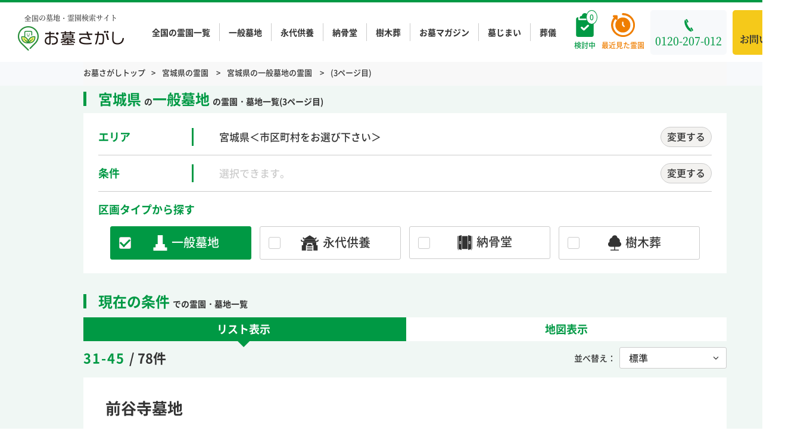

--- FILE ---
content_type: text/html; charset=UTF-8
request_url: https://ohaka-sagashi.net/property-city/miyagiken/ippan/page/3/
body_size: 33222
content:
<!DOCTYPE html>
<html lang="ja">

<head>
    <!-- Google Tag Manager -->
    <script>
        (function(w, d, s, l, i) {
            w[l] = w[l] || [];
            w[l].push({
                'gtm.start': new Date().getTime(),
                event: 'gtm.js'
            });
            var f = d.getElementsByTagName(s)[0],
                j = d.createElement(s),
                dl = l != 'dataLayer' ? '&l=' + l : '';
            j.async = true;
            j.src =
                'https://www.googletagmanager.com/gtm.js?id=' + i + dl;
            f.parentNode.insertBefore(j, f);
        })(window, document, 'script', 'dataLayer', 'GTM-PGXV2DZ');
    </script>
    <!-- End Google Tag Manager -->
    <meta charset="utf-8">
    <meta name="format-detection" content="telephone=no">
    <meta name="viewport" content="width=device-width">
    <link rel="shortcut icon" href="/favicon.ico">
    <link rel="apple-touch-icon" href="/apple-touch-icon.png">

    

<title>宮城県の一般墓地の霊園・墓地一覧(3ページ目) | 資料請求無料【お墓さがし】</title>

    <script type="application/ld+json">
        {"@context":"https:\/\/schema.org","@type":"BreadcrumbList","itemListElement":[{"@type":"ListItem","position":1,"name":"\u304a\u5893\u3055\u304c\u3057\u30c8\u30c3\u30d7","item":"https:\/\/ohaka-sagashi.net\/"},{"@type":"ListItem","position":2,"name":"\u5bae\u57ce\u770c\u306e\u970a\u5712","item":"https:\/\/ohaka-sagashi.net\/property-city\/miyagiken\/"},{"@type":"ListItem","position":3,"name":"\u5bae\u57ce\u770c\u306e\u4e00\u822c\u5893\u5730\u306e\u970a\u5712","item":"https:\/\/ohaka-sagashi.net\/property-city\/miyagiken\/ippan\/"},{"@type":"ListItem","position":4,"name":"3\u30da\u30fc\u30b8\u76ee","item":""}]}    </script>


<meta name="keywords" content="">
<meta name="description" content="宮城県の一般墓地の霊園・墓地一覧(3ページ目)です。「お墓さがし」は、区画タイプ・宗派・購入管理費用などの条件で、ご希望に合ったお墓を一括検索できる墓地・霊園検索サイトです。お墓選びに関する相談はもちろん、資料請求・見学予約も無料でお申し込みいただけます。">

<link rel="canonical" href="https://ohaka-sagashi.net/property-city/miyagiken/page/3/" />

<meta property="og:title" content="宮城県の一般墓地の霊園・墓地一覧(3ページ目) | 資料請求無料【お墓さがし】">
<meta property="og:description" content="宮城県の一般墓地の霊園・墓地一覧(3ページ目)です。「お墓さがし」は、区画タイプ・宗派・購入管理費用などの条件で、ご希望に合ったお墓を一括検索できる墓地・霊園検索サイトです。お墓選びに関する相談はもちろん、資料請求・見学予約も無料でお申し込みいただけます。">
<meta property="og:url" content="https://ohaka-sagashi.net/property-city/miyagiken/page/3/">
<meta property="og:type" content="website">
<meta property="og:local" content="ja_JP">
<meta property="og:site_name" content="全国の霊園と墓地を探せる【お墓さがし】">
<meta property="og:canonical" content="https://ohaka-sagashi.net/property-city/miyagiken/page/3/" />
        <meta property="og:image" content="https://ohaka-sagashi.net/wp-content/uploads/2026/01/syoutokujij26011756.jpg" />
    <meta name="twitter:image" content="https://ohaka-sagashi.net/wp-content/uploads/2026/01/syoutokujij26011756.jpg" />

<meta name="twitter:card" content="summary_large_image" />
<meta name="twitter:description" content="宮城県の一般墓地の霊園・墓地一覧(3ページ目)です。「お墓さがし」は、区画タイプ・宗派・購入管理費用などの条件で、ご希望に合ったお墓を一括検索できる墓地・霊園検索サイトです。お墓選びに関する相談はもちろん、資料請求・見学予約も無料でお申し込みいただけます。" />
<meta name="twitter:title" content="全国の霊園と墓地を探せる【お墓さがし】" />
<meta name="twitter:site" content="@ohaka_sagashi" />
<meta name="twitter:creator" content="@ohaka_sagashi" />


    <link rel="stylesheet" type="text/css" href="https://ohaka-sagashi.net/wp-content/themes/ohaka-sagashi/css/style.css?20251223071315">
    <link rel="stylesheet" type="text/css" href="https://ohaka-sagashi.net/wp-content/themes/ohaka-sagashi/css/sp.css?20260115042305" media="screen and (max-width: 768px)">
    <link rel="stylesheet" type="text/css" href="https://ohaka-sagashi.net/wp-content/themes/ohaka-sagashi/css/customize.css?20250128053433">
    <link rel="stylesheet" type="text/css" href="https://ohaka-sagashi.net/wp-content/themes/ohaka-sagashi/js/flickity/flickity.css?">
        
    <script data-cfasync="false" data-no-defer="1" data-no-minify="1" data-no-optimize="1">var ewww_webp_supported=!1;function check_webp_feature(A,e){var w;e=void 0!==e?e:function(){},ewww_webp_supported?e(ewww_webp_supported):((w=new Image).onload=function(){ewww_webp_supported=0<w.width&&0<w.height,e&&e(ewww_webp_supported)},w.onerror=function(){e&&e(!1)},w.src="data:image/webp;base64,"+{alpha:"UklGRkoAAABXRUJQVlA4WAoAAAAQAAAAAAAAAAAAQUxQSAwAAAARBxAR/Q9ERP8DAABWUDggGAAAABQBAJ0BKgEAAQAAAP4AAA3AAP7mtQAAAA=="}[A])}check_webp_feature("alpha");</script><script data-cfasync="false" data-no-defer="1" data-no-minify="1" data-no-optimize="1">var Arrive=function(c,w){"use strict";if(c.MutationObserver&&"undefined"!=typeof HTMLElement){var r,a=0,u=(r=HTMLElement.prototype.matches||HTMLElement.prototype.webkitMatchesSelector||HTMLElement.prototype.mozMatchesSelector||HTMLElement.prototype.msMatchesSelector,{matchesSelector:function(e,t){return e instanceof HTMLElement&&r.call(e,t)},addMethod:function(e,t,r){var a=e[t];e[t]=function(){return r.length==arguments.length?r.apply(this,arguments):"function"==typeof a?a.apply(this,arguments):void 0}},callCallbacks:function(e,t){t&&t.options.onceOnly&&1==t.firedElems.length&&(e=[e[0]]);for(var r,a=0;r=e[a];a++)r&&r.callback&&r.callback.call(r.elem,r.elem);t&&t.options.onceOnly&&1==t.firedElems.length&&t.me.unbindEventWithSelectorAndCallback.call(t.target,t.selector,t.callback)},checkChildNodesRecursively:function(e,t,r,a){for(var i,n=0;i=e[n];n++)r(i,t,a)&&a.push({callback:t.callback,elem:i}),0<i.childNodes.length&&u.checkChildNodesRecursively(i.childNodes,t,r,a)},mergeArrays:function(e,t){var r,a={};for(r in e)e.hasOwnProperty(r)&&(a[r]=e[r]);for(r in t)t.hasOwnProperty(r)&&(a[r]=t[r]);return a},toElementsArray:function(e){return e=void 0!==e&&("number"!=typeof e.length||e===c)?[e]:e}}),e=(l.prototype.addEvent=function(e,t,r,a){a={target:e,selector:t,options:r,callback:a,firedElems:[]};return this._beforeAdding&&this._beforeAdding(a),this._eventsBucket.push(a),a},l.prototype.removeEvent=function(e){for(var t,r=this._eventsBucket.length-1;t=this._eventsBucket[r];r--)e(t)&&(this._beforeRemoving&&this._beforeRemoving(t),(t=this._eventsBucket.splice(r,1))&&t.length&&(t[0].callback=null))},l.prototype.beforeAdding=function(e){this._beforeAdding=e},l.prototype.beforeRemoving=function(e){this._beforeRemoving=e},l),t=function(i,n){var o=new e,l=this,s={fireOnAttributesModification:!1};return o.beforeAdding(function(t){var e=t.target;e!==c.document&&e!==c||(e=document.getElementsByTagName("html")[0]);var r=new MutationObserver(function(e){n.call(this,e,t)}),a=i(t.options);r.observe(e,a),t.observer=r,t.me=l}),o.beforeRemoving(function(e){e.observer.disconnect()}),this.bindEvent=function(e,t,r){t=u.mergeArrays(s,t);for(var a=u.toElementsArray(this),i=0;i<a.length;i++)o.addEvent(a[i],e,t,r)},this.unbindEvent=function(){var r=u.toElementsArray(this);o.removeEvent(function(e){for(var t=0;t<r.length;t++)if(this===w||e.target===r[t])return!0;return!1})},this.unbindEventWithSelectorOrCallback=function(r){var a=u.toElementsArray(this),i=r,e="function"==typeof r?function(e){for(var t=0;t<a.length;t++)if((this===w||e.target===a[t])&&e.callback===i)return!0;return!1}:function(e){for(var t=0;t<a.length;t++)if((this===w||e.target===a[t])&&e.selector===r)return!0;return!1};o.removeEvent(e)},this.unbindEventWithSelectorAndCallback=function(r,a){var i=u.toElementsArray(this);o.removeEvent(function(e){for(var t=0;t<i.length;t++)if((this===w||e.target===i[t])&&e.selector===r&&e.callback===a)return!0;return!1})},this},i=new function(){var s={fireOnAttributesModification:!1,onceOnly:!1,existing:!1};function n(e,t,r){return!(!u.matchesSelector(e,t.selector)||(e._id===w&&(e._id=a++),-1!=t.firedElems.indexOf(e._id)))&&(t.firedElems.push(e._id),!0)}var c=(i=new t(function(e){var t={attributes:!1,childList:!0,subtree:!0};return e.fireOnAttributesModification&&(t.attributes=!0),t},function(e,i){e.forEach(function(e){var t=e.addedNodes,r=e.target,a=[];null!==t&&0<t.length?u.checkChildNodesRecursively(t,i,n,a):"attributes"===e.type&&n(r,i)&&a.push({callback:i.callback,elem:r}),u.callCallbacks(a,i)})})).bindEvent;return i.bindEvent=function(e,t,r){t=void 0===r?(r=t,s):u.mergeArrays(s,t);var a=u.toElementsArray(this);if(t.existing){for(var i=[],n=0;n<a.length;n++)for(var o=a[n].querySelectorAll(e),l=0;l<o.length;l++)i.push({callback:r,elem:o[l]});if(t.onceOnly&&i.length)return r.call(i[0].elem,i[0].elem);setTimeout(u.callCallbacks,1,i)}c.call(this,e,t,r)},i},o=new function(){var a={};function i(e,t){return u.matchesSelector(e,t.selector)}var n=(o=new t(function(){return{childList:!0,subtree:!0}},function(e,r){e.forEach(function(e){var t=e.removedNodes,e=[];null!==t&&0<t.length&&u.checkChildNodesRecursively(t,r,i,e),u.callCallbacks(e,r)})})).bindEvent;return o.bindEvent=function(e,t,r){t=void 0===r?(r=t,a):u.mergeArrays(a,t),n.call(this,e,t,r)},o};d(HTMLElement.prototype),d(NodeList.prototype),d(HTMLCollection.prototype),d(HTMLDocument.prototype),d(Window.prototype);var n={};return s(i,n,"unbindAllArrive"),s(o,n,"unbindAllLeave"),n}function l(){this._eventsBucket=[],this._beforeAdding=null,this._beforeRemoving=null}function s(e,t,r){u.addMethod(t,r,e.unbindEvent),u.addMethod(t,r,e.unbindEventWithSelectorOrCallback),u.addMethod(t,r,e.unbindEventWithSelectorAndCallback)}function d(e){e.arrive=i.bindEvent,s(i,e,"unbindArrive"),e.leave=o.bindEvent,s(o,e,"unbindLeave")}}(window,void 0),ewww_webp_supported=!1;function check_webp_feature(e,t){var r;ewww_webp_supported?t(ewww_webp_supported):((r=new Image).onload=function(){ewww_webp_supported=0<r.width&&0<r.height,t(ewww_webp_supported)},r.onerror=function(){t(!1)},r.src="data:image/webp;base64,"+{alpha:"UklGRkoAAABXRUJQVlA4WAoAAAAQAAAAAAAAAAAAQUxQSAwAAAARBxAR/Q9ERP8DAABWUDggGAAAABQBAJ0BKgEAAQAAAP4AAA3AAP7mtQAAAA==",animation:"UklGRlIAAABXRUJQVlA4WAoAAAASAAAAAAAAAAAAQU5JTQYAAAD/////AABBTk1GJgAAAAAAAAAAAAAAAAAAAGQAAABWUDhMDQAAAC8AAAAQBxAREYiI/gcA"}[e])}function ewwwLoadImages(e){if(e){for(var t=document.querySelectorAll(".batch-image img, .image-wrapper a, .ngg-pro-masonry-item a, .ngg-galleria-offscreen-seo-wrapper a"),r=0,a=t.length;r<a;r++)ewwwAttr(t[r],"data-src",t[r].getAttribute("data-webp")),ewwwAttr(t[r],"data-thumbnail",t[r].getAttribute("data-webp-thumbnail"));for(var i=document.querySelectorAll("div.woocommerce-product-gallery__image"),r=0,a=i.length;r<a;r++)ewwwAttr(i[r],"data-thumb",i[r].getAttribute("data-webp-thumb"))}for(var n=document.querySelectorAll("video"),r=0,a=n.length;r<a;r++)ewwwAttr(n[r],"poster",e?n[r].getAttribute("data-poster-webp"):n[r].getAttribute("data-poster-image"));for(var o,l=document.querySelectorAll("img.ewww_webp_lazy_load"),r=0,a=l.length;r<a;r++)e&&(ewwwAttr(l[r],"data-lazy-srcset",l[r].getAttribute("data-lazy-srcset-webp")),ewwwAttr(l[r],"data-srcset",l[r].getAttribute("data-srcset-webp")),ewwwAttr(l[r],"data-lazy-src",l[r].getAttribute("data-lazy-src-webp")),ewwwAttr(l[r],"data-src",l[r].getAttribute("data-src-webp")),ewwwAttr(l[r],"data-orig-file",l[r].getAttribute("data-webp-orig-file")),ewwwAttr(l[r],"data-medium-file",l[r].getAttribute("data-webp-medium-file")),ewwwAttr(l[r],"data-large-file",l[r].getAttribute("data-webp-large-file")),null!=(o=l[r].getAttribute("srcset"))&&!1!==o&&o.includes("R0lGOD")&&ewwwAttr(l[r],"src",l[r].getAttribute("data-lazy-src-webp"))),l[r].className=l[r].className.replace(/\bewww_webp_lazy_load\b/,"");for(var s=document.querySelectorAll(".ewww_webp"),r=0,a=s.length;r<a;r++)e?(ewwwAttr(s[r],"srcset",s[r].getAttribute("data-srcset-webp")),ewwwAttr(s[r],"src",s[r].getAttribute("data-src-webp")),ewwwAttr(s[r],"data-orig-file",s[r].getAttribute("data-webp-orig-file")),ewwwAttr(s[r],"data-medium-file",s[r].getAttribute("data-webp-medium-file")),ewwwAttr(s[r],"data-large-file",s[r].getAttribute("data-webp-large-file")),ewwwAttr(s[r],"data-large_image",s[r].getAttribute("data-webp-large_image")),ewwwAttr(s[r],"data-src",s[r].getAttribute("data-webp-src"))):(ewwwAttr(s[r],"srcset",s[r].getAttribute("data-srcset-img")),ewwwAttr(s[r],"src",s[r].getAttribute("data-src-img"))),s[r].className=s[r].className.replace(/\bewww_webp\b/,"ewww_webp_loaded");window.jQuery&&jQuery.fn.isotope&&jQuery.fn.imagesLoaded&&(jQuery(".fusion-posts-container-infinite").imagesLoaded(function(){jQuery(".fusion-posts-container-infinite").hasClass("isotope")&&jQuery(".fusion-posts-container-infinite").isotope()}),jQuery(".fusion-portfolio:not(.fusion-recent-works) .fusion-portfolio-wrapper").imagesLoaded(function(){jQuery(".fusion-portfolio:not(.fusion-recent-works) .fusion-portfolio-wrapper").isotope()}))}function ewwwWebPInit(e){ewwwLoadImages(e),ewwwNggLoadGalleries(e),document.arrive(".ewww_webp",function(){ewwwLoadImages(e)}),document.arrive(".ewww_webp_lazy_load",function(){ewwwLoadImages(e)}),document.arrive("videos",function(){ewwwLoadImages(e)}),"loading"==document.readyState?document.addEventListener("DOMContentLoaded",ewwwJSONParserInit):("undefined"!=typeof galleries&&ewwwNggParseGalleries(e),ewwwWooParseVariations(e))}function ewwwAttr(e,t,r){null!=r&&!1!==r&&e.setAttribute(t,r)}function ewwwJSONParserInit(){"undefined"!=typeof galleries&&check_webp_feature("alpha",ewwwNggParseGalleries),check_webp_feature("alpha",ewwwWooParseVariations)}function ewwwWooParseVariations(e){if(e)for(var t=document.querySelectorAll("form.variations_form"),r=0,a=t.length;r<a;r++){var i=t[r].getAttribute("data-product_variations"),n=!1;try{for(var o in i=JSON.parse(i))void 0!==i[o]&&void 0!==i[o].image&&(void 0!==i[o].image.src_webp&&(i[o].image.src=i[o].image.src_webp,n=!0),void 0!==i[o].image.srcset_webp&&(i[o].image.srcset=i[o].image.srcset_webp,n=!0),void 0!==i[o].image.full_src_webp&&(i[o].image.full_src=i[o].image.full_src_webp,n=!0),void 0!==i[o].image.gallery_thumbnail_src_webp&&(i[o].image.gallery_thumbnail_src=i[o].image.gallery_thumbnail_src_webp,n=!0),void 0!==i[o].image.thumb_src_webp&&(i[o].image.thumb_src=i[o].image.thumb_src_webp,n=!0));n&&ewwwAttr(t[r],"data-product_variations",JSON.stringify(i))}catch(e){}}}function ewwwNggParseGalleries(e){if(e)for(var t in galleries){var r=galleries[t];galleries[t].images_list=ewwwNggParseImageList(r.images_list)}}function ewwwNggLoadGalleries(e){e&&document.addEventListener("ngg.galleria.themeadded",function(e,t){window.ngg_galleria._create_backup=window.ngg_galleria.create,window.ngg_galleria.create=function(e,t){var r=$(e).data("id");return galleries["gallery_"+r].images_list=ewwwNggParseImageList(galleries["gallery_"+r].images_list),window.ngg_galleria._create_backup(e,t)}})}function ewwwNggParseImageList(e){for(var t in e){var r=e[t];if(void 0!==r["image-webp"]&&(e[t].image=r["image-webp"],delete e[t]["image-webp"]),void 0!==r["thumb-webp"]&&(e[t].thumb=r["thumb-webp"],delete e[t]["thumb-webp"]),void 0!==r.full_image_webp&&(e[t].full_image=r.full_image_webp,delete e[t].full_image_webp),void 0!==r.srcsets)for(var a in r.srcsets)nggSrcset=r.srcsets[a],void 0!==r.srcsets[a+"-webp"]&&(e[t].srcsets[a]=r.srcsets[a+"-webp"],delete e[t].srcsets[a+"-webp"]);if(void 0!==r.full_srcsets)for(var i in r.full_srcsets)nggFSrcset=r.full_srcsets[i],void 0!==r.full_srcsets[i+"-webp"]&&(e[t].full_srcsets[i]=r.full_srcsets[i+"-webp"],delete e[t].full_srcsets[i+"-webp"])}return e}check_webp_feature("alpha",ewwwWebPInit);</script><meta name='robots' content='max-image-preview:large' />
<!--[if lt IE 9]>
<script type="text/javascript" defer src="https://ohaka-sagashi.net/wp-content/themes/ohaka-sagashi/js/html5.js?ver=3.7.3" id="twentysixteen-html5-js"></script>
<![endif]-->
<script type="text/javascript" src="https://ohaka-sagashi.net/wp-includes/js/jquery/jquery.min.js?ver=3.7.1" id="jquery-core-js"></script>
<script type="text/javascript" src="https://ohaka-sagashi.net/wp-includes/js/jquery/jquery-migrate.min.js?ver=3.4.1" id="jquery-migrate-js"></script>
<!-- FIFU: meta tags for featured image (begin) -->
<meta property="og:image" content="https://ohaka-sagashi.net/wp-content/uploads/2026/01/syoutokujij26011756.jpg" />
<!-- FIFU: meta tags for featured image (end) --><meta name="twitter:image" content="https://ohaka-sagashi.net/wp-content/uploads/2026/01/syoutokujij26011756.jpg" /><script type="text/javascript" src="//static.criteo.net/js/ld/ld.js" async="true"></script></head>

<body class="archive paged post-type-archive post-type-archive-property paged-3 post-type-paged-3 hfeed">
<script data-cfasync="false" data-no-defer="1" data-no-minify="1" data-no-optimize="1">if(typeof ewww_webp_supported==="undefined"){var ewww_webp_supported=!1}if(ewww_webp_supported){document.body.classList.add("webp-support")}</script>

    <!-- Google Tag Manager (noscript) -->
    <noscript><iframe src="https://www.googletagmanager.com/ns.html?id=GTM-PGXV2DZ" height="0" width="0" style="display:none;visibility:hidden"></iframe></noscript>
    <!-- End Google Tag Manager (noscript) -->
    <svg class="u-clip">
        <clipPath id="clip-star">
            <path d="M6.52.49,4.74,4.1l-4,.59A.88.88,0,0,0,.26,6.18L3.15,9l-.68,4a.88.88,0,0,0,1.27.93L7.31,12l3.57,1.88A.88.88,0,0,0,12.15,13l-.69-4,2.89-2.81a.87.87,0,0,0-.48-1.49l-4-.59L8.09.49a.87.87,0,0,0-1.57,0Zm18.62,0L23.36,4.1l-4,.59a.87.87,0,0,0-.48,1.49L21.77,9l-.68,4a.87.87,0,0,0,1.26.93L25.92,12l3.57,1.88A.88.88,0,0,0,30.76,13l-.68-4L33,6.18a.87.87,0,0,0-.49-1.49l-4-.59L26.71.49a.87.87,0,0,0-1.57,0Zm18.62,0L42,4.1l-4,.59a.87.87,0,0,0-.48,1.49L40.38,9l-.68,4a.88.88,0,0,0,1.27.93L44.54,12l3.57,1.88A.88.88,0,0,0,49.38,13l-.69-4,2.89-2.81a.87.87,0,0,0-.48-1.49l-4-.59L45.32.49a.86.86,0,0,0-1.56,0Zm18.61,0L60.59,4.1l-4,.59a.87.87,0,0,0-.49,1.49L59,9l-.68,4a.87.87,0,0,0,1.26.93L63.16,12l3.57,1.88A.87.87,0,0,0,68,13l-.68-4L70.2,6.18a.87.87,0,0,0-.49-1.49l-4-.59L63.94.49a.87.87,0,0,0-1.57,0ZM81,.49,79.2,4.1l-4,.59a.87.87,0,0,0-.48,1.49L77.62,9l-.69,4a.88.88,0,0,0,1.27.93L81.77,12l3.57,1.88A.88.88,0,0,0,86.61,13l-.68-4,2.88-2.81a.87.87,0,0,0-.48-1.49l-4-.59L82.56.49A.87.87,0,0,0,81,.49Z" />
        </clipPath>
    </svg>
    <div id="wrapper">
        <div class="header-fixed js-header js-nav-target is-transition outer-block is-show">
            <div class="col">
                <a href="https://ohaka-sagashi.net/" class="header-logo pc">
                    <div>
                        <span class="logo-txt serif">
                            全国の墓地・霊園検索サイト
                        </span>
                        <span class="logo-img">
                            <img src="https://ohaka-sagashi.net/wp-content/themes/ohaka-sagashi/img/common/logo.png.webp" alt="お墓さがし">
                        </span>
                    </div>
                </a>
                <nav class="header-side">
                    <ul class="header-fixed-nav">
                        <li><a href="https://ohaka-sagashi.net/listing/">全国の霊園一覧</a></li>
                        <li><a href="https://ohaka-sagashi.net/property-section/ippan/">一般墓地</a></li>
                        <li><a href="https://ohaka-sagashi.net/property-section/eidai/">永代供養</a></li>
                        <li><a href="https://ohaka-sagashi.net/property-section/noukotsu/">納骨堂</a></li>
                        <li><a href="https://ohaka-sagashi.net/property-section/jyumoku/">樹木葬</a></li>
                        <li><a href="https://ohaka-sagashi.net/news/">お墓マガジン</a></li>
                        <li><a href="https://ohaka-sagashi.net/news/hakajimai/">墓じまい</a></li>
                        <li><a href="https://www.yoriso.com/sogi/" target="_blank">葬儀</a></li>
                    </ul>
                    <div class="btn-wrap pc">
                        <a href="https://ohaka-sagashi.net/picklist/" class="icon-btn gr js-picklist-count" data-badge="0">
                            <span>検討中</span>
                        </a>
                    </div>
                    <div class="btn-wrap pc">
                        <a href="https://ohaka-sagashi.net/history/" class="icon-btn or" data-badge="0">
                            <span>最近見た霊園</span>
                        </a>
                    </div>
                    <div class="tel-wrap">
                        <a href="tel:0120-207-012" class="tel serif">
                            <span>0120-207-012</span>
                            <span class="sp accepting">
                                24時間365日<br>
                                お墓の相談窓口
                            </span>
                        </a>
                    </div>
                    <div class="contact-wrap pc">
                        <a href="https://ohaka-sagashi.net/contact/" class="contact serif">
                            <svg class="c-svg" width="20" height="14">
                                <use xlink:href="https://ohaka-sagashi.net/wp-content/themes/ohaka-sagashi/img/icon/sprite.min.svg#icon_mail" />
                            </svg>
                            <span>お問い合わせ</span>
                        </a>
                    </div>
                    <div class="picklist-added-popup">
                        <p>検討中リストに<br />追加しました</p>
                    </div>
                </nav>
            </div>
        </div><!-- fixed -->

        <header id="header" class="header outer-block sp">
            <div class="header-top">
                <a href="https://ohaka-sagashi.net/" class="header-logo">
                                            <div>
                            <span class="logo-txt serif">
                                全国の墓地・霊園検索サイト
                            </span>
                            <span class="logo-img">
                                                                <img src="https://ohaka-sagashi.net/wp-content/themes/ohaka-sagashi/img/common/logo.png.webp" alt="お墓さがし">
                            </span>
                        </div>
                                    </a>
                <nav class="header-side">
                    <div class="btn-wrap">
                        <a href="https://ohaka-sagashi.net/picklist/" class="btn gr js-picklist-count" data-badge="0">
                            <span class="sp">検討中</span>
                        </a>
                    </div>
                    <div class="btn-wrap">
                        <a href="https://ohaka-sagashi.net/history/" class="btn or" data-badge="0">
                            <span class="sp">閲覧履歴</span>
                        </a>
                    </div>
                    <a href="javascript: void(0)" class="nav-btn js-nav-btn sp">
                        <div class="nav-btn-inner">
                            <span></span>
                            <span></span>
                            <span></span>
                        </div>
                        <p class="txt">メニュー</p>
                    </a>
                </nav>
            </div>

        </header>
        <!-- VWO用のガード -->
<div id="vwo-ohaka-property-archive"></div>
<main id="listing" class="main listing-archive">
  
<div class="breadcrumb-block outer-block pc">
    <div class="inner-block">
                <ul class="breadcrumb">
            <li><a href="https://ohaka-sagashi.net/">お墓さがしトップ</a></li>
                        
                                                            <li>
                        <a href="https://ohaka-sagashi.net/property-city/miyagiken/">宮城県の霊園
                        </a>
                    </li>
                                            <li>
                            <a href="https://ohaka-sagashi.net/property-city/miyagiken/ippan/">
                                宮城県の一般墓地の霊園
                            </a>
                        </li>
                                                
                        

                        

                        

            
                                        <li>
                    (3ページ目)                </li>
                    </ul>
    </div>
</div>

<div class="cta-block outer-block js-following">
    <div class="inner-block pc">
        <div class="txt">チェックした霊園<span class="js-contact-num" data-badge="0"></span>件を</div>
        <div class="btn-wrap">
        <a href="" class="btn or js-matome-contact-btn" data-cta-button="footer_cta_F_bulk">
                <span>まとめて資料請求する(無料)</span>
            </a>
        </div>
    </div>
    <div class="inner-block sp">
        <div class="btn-wrap">
            <a href="" class="btn or js-matome-contact-btn" data-badge="0" data-cta-button="footer_cta_F_bulk">
                <p><span>チェックした霊園を</span><br>まとめて資料請求する(無料)</p>
            </a>
        </div>
    </div>
</div>
<script src="https://code.jquery.com/jquery-3.5.1.slim.min.js" integrity="sha256-4+XzXVhsDmqanXGHaHvgh1gMQKX40OUvDEBTu8JcmNs=" crossorigin="anonymous"></script>
<script>
    $(function() {
        $('.ttl-unit input[type=checkbox]').click(function() {
            var param;
            var hid = '?hid=';
            var pid = '&property_id=';

            $('.ttl-unit input[type=checkbox]').each(function() {
                if ($(this).is(':checked')) {
                    ($(this).val());
                    link = $(this).parent().parent().find('a').attr('href');
                    hid += link.split('/')[4] + ',';
                    pid += $(this).val() + ',';
                }
            });

            hid = hid.slice(0, -1);
            pid = pid.slice(0, -1);

            var obj = $('.js-matome-contact-btn');
            obj.attr("href", '/contact/document/' + hid + pid);
        });
    });
</script>
    <div class="sp-search-block outer-block sp js-following">
        <div class="inner-block">
            <div class="total">78件</div>
                        <a href="#area-search" class="js-popup area">
                <span>市町村</span>を変更
                <svg class="c-svg" width="4" height="7">
                    <use xlink:href="https://ohaka-sagashi.net/wp-content/themes/ohaka-sagashi/img/icon/sprite.min.svg#arrow_right-bk" />
                </svg>
            </a>
            <a href="#type-search-gr" class="js-popup type"><span>条件</span>を変更
                <svg class="c-svg" width="4" height="7">
                    <use xlink:href="https://ohaka-sagashi.net/wp-content/themes/ohaka-sagashi/img/icon/sprite.min.svg#arrow_right-bk" />
                </svg>
            </a>
        </div>
    </div>
<div class="outer-block">
    <div class="inner-block">
        <div class="search-box">
            <input type="hidden" name="mode" value="">
            <ul class="c-tab-name">
                <li class="gr">
                                        <h1>
                                                                                    <span>
                                    宮城県                                </span>の<span class="none-line">一般墓地</span>の霊園・墓地一覧(3ページ目)                                                    
                    </h1>
                </li>
            </ul>
                            <ul class="c-tab">
                                            <li class="c-tab-body gr" data-id="area" >
                            <div class="list">
                                <dl>
                                    <dt>エリア</dt>
                                    <dd>
                                        <a href="#area-search" class="js-popup">
                                            <ul class="c-tag gr">
                                                                                                <li>
                                                    <span class="c-tag-item c-tag-item__border ">
                                                        宮城県<br class="sp">＜市区町村をお選び下さい＞                                                    </span>
                                                </li>
                                            </ul>
                                            <span class="popup">変更する</span>
                                        </a>
                                    </dd>
                                </dl><!-- dl -->
                                <dl>
                                    <dt>条件</dt>
                                    <dd>
                                        <a href="#type-search-gr" class="js-popup">
                                            <ul class="c-tag gr">
                                                <li><span class="c-tag-item c-tag-item__border placeholder">選択できます。</span></li>
                                            </ul>
                                            <span class="popup">変更する</span>
                                        </a>
                                    </dd>
                                </dl><!-- dl -->
                                <dl class="section-type-search">
                                    <dt>区画タイプから探す</dt>
                                    <dd>
                                        <ul class="c-tag gr">
                                                                                        <li>
                                                <label class="check-wrap">
                                                    <input name="section" value="ippan" type="checkbox" class="checkbox-input" checked>
                                                    <span class="checkbox-parts">
                                                        <svg class="c-svg icon" width="24" height="26">
                                                            <use xlink:href="https://ohaka-sagashi.net/wp-content/themes/ohaka-sagashi/img/icon/sprite.min.svg#icon_general-cemetery" />
                                                        </svg>
                                                        <span class="text">一般墓地</span>
                                                    </span>
                                                </label>
                                            </li>
                                                                                        <li>
                                                <label class="check-wrap">
                                                    <input name="section" value="eidai" type="checkbox" class="checkbox-input" >
                                                    <span class="checkbox-parts">
                                                        <svg class="c-svg icon" width="30" height="26">
                                                            <use xlink:href="https://ohaka-sagashi.net/wp-content/themes/ohaka-sagashi/img/icon/sprite.min.svg#icon_ems" />
                                                        </svg>
                                                        <span class="text">永代供養</span>
                                                    </span>
                                                </label>
                                            </li>
                                                                                        <li>
                                                <label class="check-wrap">
                                                    <input name="section" value="noukotsu" type="checkbox" class="checkbox-input" >
                                                    <span class="checkbox-parts">
                                                        <svg class="c-svg icon" width="25" height="25">
                                                            <use xlink:href="https://ohaka-sagashi.net/wp-content/themes/ohaka-sagashi/img/icon/sprite.min.svg#icon_ossuary" />
                                                        </svg>
                                                        <span class="text">納骨堂</span>
                                                    </span>
                                                </label>
                                            </li>
                                                                                        <li>
                                                <label class="check-wrap">
                                                    <input name="section" value="jyumoku" type="checkbox" class="checkbox-input" >
                                                    <span class="checkbox-parts">
                                                        <svg class="c-svg icon" width="22" height="26">
                                                            <use xlink:href="https://ohaka-sagashi.net/wp-content/themes/ohaka-sagashi/img/icon/sprite.min.svg#icon_tree-funeral" />
                                                        </svg>
                                                        <span class="text">樹木葬</span>
                                                    </span>
                                                </label>
                                            </li>
                                        </ul>
                                    </dd>
                                </dl><!-- dl -->
                            </div>
                        </li><!-- li -->
                                    </ul>
                                        <input type="checkbox" name="pref" value="miyagiken" checked style="display: none">
                <div id="area-search" class="mfp-hide search-unit">
                    <div class="ttl prev-ttl-area">
                        <a href="https://ohaka-sagashi.net/listing/?mode=&section[]=ippan&order=reco" class="prev-ttl">
                            県を変更する
                            <svg class="prev-ico c-svg" width="6" height="11">
                                <use xlink:href="https://ohaka-sagashi.net/wp-content/themes/ohaka-sagashi/img/icon/sprite.min.svg#arrow_left-wt"></use>
                            </svg>
                        </a>
                        <span>エリアを変更する</span>
                        <span class="close-btn js-popup-dismiss"></span>
                    </div>
                    <div class="search-select-list-wrap">
                        <ul class="search-select-list">
                                                                                                                        <li>
                                    <label class="check-wrap">
                                                                                    <input name="city" type="checkbox" class="checkbox-input" value="oohiramura" >
                                            <span class="checkbox-parts">
                                                大衡村                                            </span>
                                                                            </label>
                                </li>
                                                                                            <li>
                                    <label class="check-wrap">
                                                                                    <input name="city" type="checkbox" class="checkbox-input" value="sendaishi" >
                                            <span class="checkbox-parts">
                                                仙台市                                            </span>
                                                                            </label>
                                </li>
                                                                                            <li>
                                    <label class="check-wrap">
                                                                                    <input name="city" type="checkbox" class="checkbox-input" value="aoba-ku" >
                                            <span class="checkbox-parts">
                                                仙台市青葉区                                            </span>
                                                                            </label>
                                </li>
                                                                                            <li>
                                    <label class="check-wrap">
                                                                                    <input name="city" type="checkbox" class="checkbox-input" value="miyagino-ku" >
                                            <span class="checkbox-parts">
                                                仙台市宮城野区                                            </span>
                                                                            </label>
                                </li>
                                                                                            <li>
                                    <label class="check-wrap">
                                                                                    <input name="city" type="checkbox" class="checkbox-input" value="wakabayashi-ku" >
                                            <span class="checkbox-parts">
                                                仙台市若林区                                            </span>
                                                                            </label>
                                </li>
                                                                                            <li>
                                    <label class="check-wrap">
                                                                                    <input name="city" type="checkbox" class="checkbox-input" value="taihaku-ku" >
                                            <span class="checkbox-parts">
                                                仙台市太白区                                            </span>
                                                                            </label>
                                </li>
                                                                                            <li>
                                    <label class="check-wrap">
                                                                                    <input name="city" type="checkbox" class="checkbox-input" value="izumi-ku-sendaishi" >
                                            <span class="checkbox-parts">
                                                仙台市泉区                                            </span>
                                                                            </label>
                                </li>
                                                                                            <li>
                                    <label class="check-wrap">
                                                                                    <input name="city" type="checkbox" class="checkbox-input" value="ishinomakishi" >
                                            <span class="checkbox-parts">
                                                石巻市                                            </span>
                                                                            </label>
                                </li>
                                                                                            <li>
                                    <label class="check-wrap">
                                                                                    <input name="city" type="checkbox" class="checkbox-input" value="taiwacho" >
                                            <span class="checkbox-parts">
                                                大和町                                            </span>
                                                                            </label>
                                </li>
                                                                                            <li>
                                    <label class="check-wrap">
                                                                                    <input name="city" type="checkbox" class="checkbox-input" value="tomiyashi" >
                                            <span class="checkbox-parts">
                                                富谷市                                            </span>
                                                                            </label>
                                </li>
                                                                                            <li>
                                    <label class="check-wrap">
                                                                                    <input name="city" type="checkbox" class="checkbox-input" value="ogawaramachi" >
                                            <span class="checkbox-parts">
                                                大河原町                                            </span>
                                                                            </label>
                                </li>
                                                                                            <li>
                                    <label class="check-wrap">
                                                                                    <input name="city" type="checkbox" class="checkbox-input" value="tagajoshi" >
                                            <span class="checkbox-parts">
                                                多賀城市                                            </span>
                                                                            </label>
                                </li>
                                                                                            <li>
                                    <label class="check-wrap">
                                                                                    <input name="city" type="checkbox" class="checkbox-input" value="osakishi" >
                                            <span class="checkbox-parts">
                                                大崎市                                            </span>
                                                                            </label>
                                </li>
                                                                                            <li>
                                    <label class="check-wrap">
                                                                                    <input name="city" type="checkbox" class="checkbox-input" value="shibatamachi" >
                                            <span class="checkbox-parts">
                                                柴田町                                            </span>
                                                                            </label>
                                </li>
                                                                                            <li>
                                    <label class="check-wrap">
                                                                                    <input name="city" type="checkbox" class="checkbox-input" value="iwanumashi" >
                                            <span class="checkbox-parts">
                                                岩沼市                                            </span>
                                                                            </label>
                                </li>
                                                                                            <li>
                                    <label class="check-wrap">
                                                                                    <input name="city" type="checkbox" class="checkbox-input" value="wataricho"  disabled="disabled">
                                            <span class="checkbox-parts checkbox-parts-disabled" style="color:#CBCACA">
                                                亘理町                                            </span>
                                                                            </label>
                                </li>
                                                                                            <li>
                                    <label class="check-wrap">
                                                                                    <input name="city" type="checkbox" class="checkbox-input" value="natorishi" >
                                            <span class="checkbox-parts">
                                                名取市                                            </span>
                                                                            </label>
                                </li>
                                                                                            <li>
                                    <label class="check-wrap">
                                                                                    <input name="city" type="checkbox" class="checkbox-input" value="higashimatsushimashi" >
                                            <span class="checkbox-parts">
                                                東松島市                                            </span>
                                                                            </label>
                                </li>
                                                                                            <li>
                                    <label class="check-wrap">
                                                                                    <input name="city" type="checkbox" class="checkbox-input" value="misatomachi" >
                                            <span class="checkbox-parts">
                                                美里町                                            </span>
                                                                            </label>
                                </li>
                                                                                            <li>
                                    <label class="check-wrap">
                                                                                    <input name="city" type="checkbox" class="checkbox-input" value="matsushimamachi" >
                                            <span class="checkbox-parts">
                                                松島町                                            </span>
                                                                            </label>
                                </li>
                                                                                            <li>
                                    <label class="check-wrap">
                                                                                    <input name="city" type="checkbox" class="checkbox-input" value="shiogamashi" >
                                            <span class="checkbox-parts">
                                                塩竈市                                            </span>
                                                                            </label>
                                </li>
                                                                                            <li>
                                    <label class="check-wrap">
                                                                                    <input name="city" type="checkbox" class="checkbox-input" value="shichigahamamachi" >
                                            <span class="checkbox-parts">
                                                七ヶ浜町                                            </span>
                                                                            </label>
                                </li>
                                                                                            <li>
                                    <label class="check-wrap">
                                                                                    <input name="city" type="checkbox" class="checkbox-input" value="shiroishishi" >
                                            <span class="checkbox-parts">
                                                白石市                                            </span>
                                                                            </label>
                                </li>
                                                                                            <li>
                                    <label class="check-wrap">
                                                                                    <input name="city" type="checkbox" class="checkbox-input" value="kakudashi" >
                                            <span class="checkbox-parts">
                                                角田市                                            </span>
                                                                            </label>
                                </li>
                                                                                            <li>
                                    <label class="check-wrap">
                                                                                    <input name="city" type="checkbox" class="checkbox-input" value="muratamachi" >
                                            <span class="checkbox-parts">
                                                村田町                                            </span>
                                                                            </label>
                                </li>
                                                                                            <li>
                                    <label class="check-wrap">
                                                                                    <input name="city" type="checkbox" class="checkbox-input" value="tomeshi" >
                                            <span class="checkbox-parts">
                                                登米市                                            </span>
                                                                            </label>
                                </li>
                                                                                            <li>
                                    <label class="check-wrap">
                                                                                    <input name="city" type="checkbox" class="checkbox-input" value="kuriharashi" >
                                            <span class="checkbox-parts">
                                                栗原市                                            </span>
                                                                            </label>
                                </li>
                                                                                            <li>
                                    <label class="check-wrap">
                                                                                    <input name="city" type="checkbox" class="checkbox-input" value="kesennumashi" >
                                            <span class="checkbox-parts">
                                                気仙沼市                                            </span>
                                                                            </label>
                                </li>
                                                                                            <li>
                                    <label class="check-wrap">
                                                                                    <input name="city" type="checkbox" class="checkbox-input" value="kamimachi" >
                                            <span class="checkbox-parts">
                                                加美町                                            </span>
                                                                            </label>
                                </li>
                                                                                            <li>
                                    <label class="check-wrap">
                                                                                    <input name="city" type="checkbox" class="checkbox-input" value="wakuyacho" >
                                            <span class="checkbox-parts">
                                                涌谷町                                            </span>
                                                                            </label>
                                </li>
                                                                                            <li>
                                    <label class="check-wrap">
                                                                                    <input name="city" type="checkbox" class="checkbox-input" value="osatocho" >
                                            <span class="checkbox-parts">
                                                大郷町                                            </span>
                                                                            </label>
                                </li>
                                                                                            <li>
                                    <label class="check-wrap">
                                                                                    <input name="city" type="checkbox" class="checkbox-input" value="rifucho" >
                                            <span class="checkbox-parts">
                                                利府町                                            </span>
                                                                            </label>
                                </li>
                            
                        </ul>
                    </div>
                    <div class="search-count-area">
                        <div class="count"><span class="num">78</span>件</div>
                        <div class="c-btn-wrap">
                            <button class="c-btn btn js-search-btn" data-search="city">
                                選択した条件で検索する
                                <svg class="c-svg" width="6" height="11">
                                    <use xlink:href="https://ohaka-sagashi.net/wp-content/themes/ohaka-sagashi/img/icon/sprite.min.svg#arrow_right-wt"></use>
                                </svg>
                            </button>
                        </div>
                    </div>
                </div>
            
            <div id="station-search" class="mfp-hide search-unit or">
                <!--        <div class="ttl">-->
                <!--          路線・駅を変更する-->
                <!--          <span class="close-btn js-popup-dismiss"></span>-->
                <!--        </div>-->



                                                            <div class="ttl prev-ttl-area">
                            <a href="https://ohaka-sagashi.net/listing/?mode=&section[]=ippan&order=reco" class="prev-ttl">
                                県を変更する
                                <svg class="prev-ico c-svg" width="6" height="11">
                                    <use xlink:href="https://ohaka-sagashi.net/wp-content/themes/ohaka-sagashi/img/icon/sprite.min.svg#arrow_left-wt"></use>
                                </svg>
                            </a>
                            <span>路線・駅を変更する</span>
                            <span class="close-btn js-popup-dismiss"></span>
                        </div>
                                                <div class="search-select-list-wrap">
                                                            <div class="search-select-section or">JR東日本</div>
                                <ul class="search-select-list">
                                                                                                                    <li>
                                            <label class="radio-wrap or">
                                                <input type="radio" name="line" class="radio-input" value="2408" >
                                                <span class="radio-parts">
                                                    JR仙山線                                                </span>
                                            </label>
                                        </li>
                                                                                                                    <li>
                                            <label class="radio-wrap or">
                                                <input type="radio" name="line" class="radio-input" value="3273" >
                                                <span class="radio-parts">
                                                    JR常磐線(いわき～仙台)                                                </span>
                                            </label>
                                        </li>
                                                                                                                    <li>
                                            <label class="radio-wrap or">
                                                <input type="radio" name="line" class="radio-input" value="2476" >
                                                <span class="radio-parts">
                                                    奥の細道湯けむりライン                                                </span>
                                            </label>
                                        </li>
                                                                                                                    <li>
                                            <label class="radio-wrap or">
                                                <input type="radio" name="line" class="radio-input" value="2504" >
                                                <span class="radio-parts">
                                                    JR仙石線                                                </span>
                                            </label>
                                        </li>
                                                                                                                    <li>
                                            <label class="radio-wrap or">
                                                <input type="radio" name="line" class="radio-input" value="2537" >
                                                <span class="radio-parts">
                                                    JR石巻線                                                </span>
                                            </label>
                                        </li>
                                                                                                                    <li>
                                            <label class="radio-wrap or">
                                                <input type="radio" name="line" class="radio-input" value="2151" >
                                                <span class="radio-parts">
                                                    ドラゴンレール大船渡線                                                </span>
                                            </label>
                                        </li>
                                                                                                                    <li>
                                            <label class="radio-wrap or">
                                                <input type="radio" name="line" class="radio-input" value="2552" >
                                                <span class="radio-parts">
                                                    JR気仙沼線                                                </span>
                                            </label>
                                        </li>
                                                                                                                    <li>
                                            <label class="radio-wrap or">
                                                <input type="radio" name="line" class="radio-input" value="2679" >
                                                <span class="radio-parts">
                                                    JR東北本線(黒磯～利府・盛岡)                                                </span>
                                            </label>
                                        </li>
                                                                    </ul>
                                                            <div class="search-select-section or">くりはら田園鉄道</div>
                                <ul class="search-select-list">
                                                                                                                    <li>
                                            <label class="radio-wrap or">
                                                <input type="radio" name="line" class="radio-input" value="9158" >
                                                <span class="radio-parts">
                                                    くりはら田園鉄道線                                                </span>
                                            </label>
                                        </li>
                                                                    </ul>
                                                            <div class="search-select-section or">阿武隈急行</div>
                                <ul class="search-select-list">
                                                                                                                    <li>
                                            <label class="radio-wrap or">
                                                <input type="radio" name="line" class="radio-input" value="9175" >
                                                <span class="radio-parts">
                                                    阿武隈急行線                                                </span>
                                            </label>
                                        </li>
                                                                    </ul>
                                                            <div class="search-select-section or">仙台市交通局</div>
                                <ul class="search-select-list">
                                                                                                                    <li>
                                            <label class="radio-wrap or">
                                                <input type="radio" name="line" class="radio-input" value="9200" >
                                                <span class="radio-parts">
                                                    仙台市営地下鉄南北線                                                </span>
                                            </label>
                                        </li>
                                                                                                                    <li>
                                            <label class="radio-wrap or">
                                                <input type="radio" name="line" class="radio-input" value="9258" >
                                                <span class="radio-parts">
                                                    仙台市営地下鉄東西線                                                </span>
                                            </label>
                                        </li>
                                                                    </ul>
                                                            <div class="search-select-section or">仙台空港鉄道</div>
                                <ul class="search-select-list">
                                                                                                                    <li>
                                            <label class="radio-wrap or">
                                                <input type="radio" name="line" class="radio-input" value="9253" >
                                                <span class="radio-parts">
                                                    仙台空港線                                                </span>
                                            </label>
                                        </li>
                                                                    </ul>
                                                    </div>
                        <div class="search-count-area">
                            <div class="count"><span class="num or">78</span>件</div>
                            <div class="c-btn-wrap">
                                <button type="button" class="c-btn btn js-search-btn or" data-search="line">
                                    選択した条件で検索する
                                    <svg class="c-svg" width="6" height="11">
                                        <use xlink:href="https://ohaka-sagashi.net/wp-content/themes/ohaka-sagashi/img/icon/sprite.min.svg#arrow_right-wt"></use>
                                    </svg>
                                </button>
                            </div>
                        </div>
                                </div>
                
        </div>
        <div id="type-search-gr" class="mfp-hide search-unit type-search ">
            <div class="ttl">条件を変更する<span class="close-btn js-popup-dismiss"></span></div>
            <div class="search-select-list-wrap">
                <div class="search-select-section ">運営形態</div>
                <ul class="search-select-list">
                                                                                                                <li>
                            <label class="check-wrap ">
                                <input name="type" value="minei" type="checkbox" class="checkbox-input" >
                                <span class="checkbox-parts" data-tippy-content="宗教法人などが主体となり民間企業が管理・運営する墓地です。">民営霊園</span>
                            </label>
                        </li>
                                                                                            <li>
                            <label class="check-wrap ">
                                <input name="type" value="kouei" type="checkbox" class="checkbox-input" >
                                <span class="checkbox-parts" data-tippy-content="都道府県や市区町村などの自治体が管理・運営する墓地です。">公営霊園</span>
                            </label>
                        </li>
                                                                                            <li>
                            <label class="check-wrap ">
                                <input name="type" value="jiin" type="checkbox" class="checkbox-input" >
                                <span class="checkbox-parts" data-tippy-content="境内または離れ墓地などでお寺が管理する墓地です。">寺院墓地</span>
                            </label>
                        </li>
                                                                                            <li>
                            <label class="check-wrap ">
                                <input name="type" value="kyoudou" type="checkbox" class="checkbox-input" >
                                <span class="checkbox-parts" data-tippy-content="地域の委員会などが管理する、古くからある墓地です。">共同墓地</span>
                            </label>
                        </li>
                                    </ul>

                <div class="search-select-section ">特徴</div>
                <ul class="search-select-list">
                                                                                                                <li>
                            <label class="check-wrap ">
                                <input name="feature" value="pet" type="checkbox" class="checkbox-input" >
                                <span class="checkbox-parts" data-tippy-content="ペットと一緒に眠れるお墓があります。">ペットと一緒</span>
                            </label>
                        </li>
                                                                                            <li>
                            <label class="check-wrap ">
                                <input name="feature" value="ekitika" type="checkbox" class="checkbox-input" >
                                <span class="checkbox-parts" data-tippy-content="駅から徒歩5分以内にあります。">駅から近い</span>
                            </label>
                        </li>
                                                                                            <li>
                            <label class="check-wrap ">
                                <input name="feature" value="ekitoho" type="checkbox" class="checkbox-input" >
                                <span class="checkbox-parts" data-tippy-content="駅から徒歩10分以内にあります。">駅から徒歩圏内</span>
                            </label>
                        </li>
                                                                                            <li>
                            <label class="check-wrap ">
                                <input name="feature" value="near" type="checkbox" class="checkbox-input" >
                                <span class="checkbox-parts" data-tippy-content="バス停から徒歩5分以内にあります。">バス停から近い</span>
                            </label>
                        </li>
                                                                                            <li>
                            <label class="check-wrap ">
                                <input name="feature" value="barrier-free" type="checkbox" class="checkbox-input" >
                                <span class="checkbox-parts" data-tippy-content="一部のエリアや区画においてバリアフリー対応を行っています。">バリアフリー</span>
                            </label>
                        </li>
                                                                                            <li>
                            <label class="check-wrap ">
                                <input name="feature" value="fuji" type="checkbox" class="checkbox-input" >
                                <span class="checkbox-parts" data-tippy-content="墓地内から富士山が見えます。">富士山が見える</span>
                            </label>
                        </li>
                                                                                            <li>
                            <label class="check-wrap ">
                                <input name="feature" value="umi" type="checkbox" class="checkbox-input" >
                                <span class="checkbox-parts" data-tippy-content="園内から海が見えます。">海が見える</span>
                            </label>
                        </li>
                                                                                            <li>
                            <label class="check-wrap ">
                                <input name="feature" value="taishin" type="checkbox" class="checkbox-input" >
                                <span class="checkbox-parts" data-tippy-content="墓地またはお墓に地震に強い設計を採用しています。">耐震・免震</span>
                            </label>
                        </li>
                                                                                            <li>
                            <label class="check-wrap ">
                                <input name="feature" value="motikomi" type="checkbox" class="checkbox-input" >
                                <span class="checkbox-parts" data-tippy-content="お墓を引っ越してくる際に墓石を持ち込むことができます。">墓石持込</span>
                            </label>
                        </li>
                                                                                            <li>
                            <label class="check-wrap ">
                                <input name="feature" value="shinki" type="checkbox" class="checkbox-input" >
                                <span class="checkbox-parts" data-tippy-content="開園から3年以内の墓地です。<br> ※当サイトでは、既存の墓地・霊園の敷地内に樹木葬や永代供養墓等を扱う霊園が新たに開園した場合も、新規開園と表現しております。">新規開園</span>
                            </label>
                        </li>
                                                                                            <li>
                            <label class="check-wrap ">
                                <input name="feature" value="okunai" type="checkbox" class="checkbox-input" >
                                <span class="checkbox-parts" data-tippy-content="屋内でお参りをします。">室内・屋内</span>
                            </label>
                        </li>
                                                                                            <li>
                            <label class="check-wrap ">
                                <input name="feature" value="danka" type="checkbox" class="checkbox-input" >
                                <span class="checkbox-parts" data-tippy-content="お寺の檀家にならずに墓地を使用できます。">入檀義務なし</span>
                            </label>
                        </li>
                                                                                            <li>
                            <label class="check-wrap ">
                                <input name="feature" value="during_life" type="checkbox" class="checkbox-input" >
                                <span class="checkbox-parts" data-tippy-content="生前申込ができます。">生前申込可</span>
                            </label>
                        </li>
                                                                                            <li>
                            <label class="check-wrap ">
                                <input name="feature" value="goushi" type="checkbox" class="checkbox-input" >
                                <span class="checkbox-parts" data-tippy-content="ご遺骨を他の方と同じ納骨室に埋蔵するお墓があります。">合葬・合祀</span>
                            </label>
                        </li>
                                                                                            <li>
                            <label class="check-wrap ">
                                <input name="feature" value="kobetsu" type="checkbox" class="checkbox-input" >
                                <span class="checkbox-parts" data-tippy-content="将来にわたって合葬されない永代供養墓があります。">永代個別</span>
                            </label>
                        </li>
                                                                                            <li>
                            <label class="check-wrap ">
                                <input name="feature" value="mansion" type="checkbox" class="checkbox-input" >
                                <span class="checkbox-parts" data-tippy-content="屋内のお墓にご遺骨が機械によって運ばれてきます。">マンション型</span>
                            </label>
                        </li>
                                                                                            <li>
                            <label class="check-wrap ">
                                <input name="feature" value="eitaituki" type="checkbox" class="checkbox-input" >
                                <span class="checkbox-parts" data-tippy-content="永代供養がついている一般墓区画があります。">永代供養付き一般墓</span>
                            </label>
                        </li>
                                                                                            <li>
                            <label class="check-wrap ">
                                <input name="feature" value="tyusya" type="checkbox" class="checkbox-input" >
                                <span class="checkbox-parts" data-tippy-content="駐車場を完備しています。">駐車場</span>
                            </label>
                        </li>
                                                                                            <li>
                            <label class="check-wrap ">
                                <input name="feature" value="houyou" type="checkbox" class="checkbox-input" >
                                <span class="checkbox-parts" data-tippy-content="法要を営むことができる施設があります。">法要施設</span>
                            </label>
                        </li>
                                                                                            <li>
                            <label class="check-wrap ">
                                <input name="feature" value="kaisyoku" type="checkbox" class="checkbox-input" >
                                <span class="checkbox-parts" data-tippy-content="法要後に利用できる会食施設があります。">会食施設</span>
                            </label>
                        </li>
                                                                                            <li>
                            <label class="check-wrap ">
                                <input name="feature" value="kanri" type="checkbox" class="checkbox-input" >
                                <span class="checkbox-parts" data-tippy-content="管理事務所があります。">管理事務所</span>
                            </label>
                        </li>
                                                                                            <li>
                            <label class="check-wrap ">
                                <input name="feature" value="bus" type="checkbox" class="checkbox-input" >
                                <span class="checkbox-parts" data-tippy-content="墓参者向けの送迎バスがあります。">送迎バス</span>
                            </label>
                        </li>
                                    </ul>

                <div class="search-select-section ">宗旨・宗派</div>
                <ul class="search-select-list">
                                                                                                                <li>
                            <label class="check-wrap ">
                                <input name="religion" value="humon" type="checkbox" class="checkbox-input" >
                                <span class="checkbox-parts" data-tippy-content="宗教問わず、どなたでも利用できます。">宗教不問</span>
                            </label>
                        </li>
                                                                                            <li>
                            <label class="check-wrap ">
                                <input name="religion" value="jodoshin" type="checkbox" class="checkbox-input" >
                                <span class="checkbox-parts" data-tippy-content="浄土真宗の方を対象とした区画があります。">浄土真宗</span>
                            </label>
                        </li>
                                                                                            <li>
                            <label class="check-wrap ">
                                <input name="religion" value="jodo" type="checkbox" class="checkbox-input" >
                                <span class="checkbox-parts" data-tippy-content="浄土宗の方を対象とした区画があります。">浄土宗</span>
                            </label>
                        </li>
                                                                                            <li>
                            <label class="check-wrap ">
                                <input name="religion" value="rinzai" type="checkbox" class="checkbox-input" >
                                <span class="checkbox-parts" data-tippy-content="臨済宗の方を対象とした区画があります。">臨済宗</span>
                            </label>
                        </li>
                                                                                            <li>
                            <label class="check-wrap ">
                                <input name="religion" value="sodo" type="checkbox" class="checkbox-input" >
                                <span class="checkbox-parts" data-tippy-content="曹洞宗の方を対象とした区画があります。">曹洞宗</span>
                            </label>
                        </li>
                                                                                            <li>
                            <label class="check-wrap ">
                                <input name="religion" value="sonota" type="checkbox" class="checkbox-input" >
                                <span class="checkbox-parts" data-tippy-content="在来仏教以外のお寺が指定する宗派の方を対象とした区画があります。">その他仏教</span>
                            </label>
                        </li>
                                                                                            <li>
                            <label class="check-wrap ">
                                <input name="religion" value="shingon" type="checkbox" class="checkbox-input" >
                                <span class="checkbox-parts" data-tippy-content="真言宗の方を対象とした区画があります。">真言宗</span>
                            </label>
                        </li>
                                                                                            <li>
                            <label class="check-wrap ">
                                <input name="religion" value="souka" type="checkbox" class="checkbox-input" >
                                <span class="checkbox-parts" data-tippy-content="創価学会の方を対象とした区画があります。">創価学会</span>
                            </label>
                        </li>
                                                                                            <li>
                            <label class="check-wrap ">
                                <input name="religion" value="nichiren" type="checkbox" class="checkbox-input" >
                                <span class="checkbox-parts" data-tippy-content="日蓮宗の方を対象とした区画があります。">日蓮宗</span>
                            </label>
                        </li>
                                                                                            <li>
                            <label class="check-wrap ">
                                <input name="religion" value="shindo" type="checkbox" class="checkbox-input" >
                                <span class="checkbox-parts" data-tippy-content="神道の方を対象とした区画があります。">神道</span>
                            </label>
                        </li>
                                                                                            <li>
                            <label class="check-wrap ">
                                <input name="religion" value="tendai" type="checkbox" class="checkbox-input" >
                                <span class="checkbox-parts" data-tippy-content="天台宗の方を対象とした区画があります。">天台宗</span>
                            </label>
                        </li>
                                                                                            <li>
                            <label class="check-wrap ">
                                <input name="religion" value="oubaku" type="checkbox" class="checkbox-input" >
                                <span class="checkbox-parts" data-tippy-content="黄檗宗の方を対象とした区画があります。">黄檗宗</span>
                            </label>
                        </li>
                                                                                            <li>
                            <label class="check-wrap ">
                                <input name="religion" value="%e6%b3%95%e8%8f%af%e5%ae%97" type="checkbox" class="checkbox-input" >
                                <span class="checkbox-parts" data-tippy-content="法華宗の方を対象とした区画があります。">法華宗</span>
                            </label>
                        </li>
                                                                                            <li>
                            <label class="check-wrap ">
                                <input name="religion" value="zairai" type="checkbox" class="checkbox-input" >
                                <span class="checkbox-parts" data-tippy-content="在来仏教の方を対象とした区画があります。">在来仏教</span>
                            </label>
                        </li>
                                                                                            <li>
                            <label class="check-wrap ">
                                <input name="religion" value="kako" type="checkbox" class="checkbox-input" >
                                <span class="checkbox-parts" data-tippy-content="過去の宗教は問いませんが、供養はお寺の教義にのっとります。">過去の宗教自由</span>
                            </label>
                        </li>
                                    </ul>

            </div>
            <div class="search-count-area">
                <div class="count"><span class="num ">78</span>件</div>
                <div class="c-btn-wrap">
                    <button class="c-btn btn  js-search-btn" data-search="option">
                        選択した条件で検索する
                        <svg class="c-svg" width="6" height="11">
                            <use xlink:href="https://ohaka-sagashi.net/wp-content/themes/ohaka-sagashi/img/icon/sprite.min.svg#arrow_right-wt"></use>
                        </svg>
                    </button>
                </div>
            </div>
        </div>
    </div><!-- inner-block -->
</div><!-- search-block -->
  <div class="info-block outer-block">
    <div class="inner-block">
                <div class="search-title-box">
            <h2 class="search-title">
                <span class="search-title-strong">現在の条件</span>での霊園・墓地一覧
            </h2>
                    </div>
        <div class="info-box">
                        <ul class="c-tab-head js-tab02">
                <li class="gr"><a href="javascript: void(0)" class="gr is-current" data-id="list">
                        リスト表示
                    </a></li>
                <li class="gr"><a id="listing-map-tab" href="javascript: void(0)" class="gr " data-id="map">
                        地図表示
                    </a></li>
                
                            </ul>
            <ul class="js-tab-item c-tab js-aim">
                <li class="c-tab-body gr" data-id="list" >
                    <div class="paging-count-area">
                                                <div class="count">
                            <div class="current-page">31-45</div>
                            <div class="total-count"> / 78件</div>
                        </div>
                        <div class="view-control">
                            <div class="sort">
                                <div class="txt">並べ替え：</div>
                                <select name="order">
                                    <option value="reco" selected>標準
                                    </option>
                                    <option value="price_asc" >価格の安い順
                                    </option>
                                    <!--
                  <option value="review_desc" >評価の高い順
                  </option>
                  -->
                                    <!--
                  <option value="review_count_desc" >口コミ数の多い順
                  </option>
                  -->
                                </select>
                            </div>
                        </div>
                    </div>
                    <div class="info-list-area">
                        <ul class="info-list">
                                                            
    
                    <li>
            <div class="ttl-unit">
                                                <div class="wrap">

                    <label class="check-wrap">
                                            </label>
                    <div class="c-card-title__wrap">
                    <h2 class="c-card-title ">

                        
                        <a href="https://ohaka-sagashi.net/property/56741/">
                            <span class="rubi">
                                                                                                                                </span>
                            <span class="text">前谷寺墓地</span>
                        </a>
                    </h2>
                                        </div>
                </div>
                            </div>
            <div class="info-unit">
                
                <div class="gallery js-flickity" data-flickity-options='{ "wrapAround": false }'>

                                                                        
                                                            <a class="gallery-link-wrap" href="https://ohaka-sagashi.net/property/56741/">
                                    <div class="gallery-cell lazyload gallery-cell_other" data-bg="https://ohaka-sagashi.net/wp-content/uploads/2022/01/archive-image.jpg.webp" class="c-card-img archive-property-img"></div>
                                </a>
                            
                                                                                        </div>

                <div class="detail-area">

                    <div class="address">
                        <div class="address-wrap">
                            <span class="icon">
                                <svg class="c-svg" width="12" height="17">
                                    <use xlink:href="https://ohaka-sagashi.net/wp-content/themes/ohaka-sagashi/img/icon/sprite.min.svg#icon_pin" />
                                </svg>
                            </span>
                            <span class="text">
                                                                    宮城県石巻市前谷地字大在家山10                                                            </span>
                        </div>

                    </div>

                                                                                        <div class="access">
                            <div class="text">
                                <svg class="c-svg" width="14" height="16" style="color:#009944;">
                                    <use xlink:href="https://ohaka-sagashi.net/wp-content/themes/ohaka-sagashi/img/icon/sprite.min.svg#icon_station" />
                                </svg><span>「前谷地」JR気仙沼線「和渕」「のの…                            </div>
                            <a class="btn access-btn" href="https://ohaka-sagashi.net/property/56741/#gmap-box"></a>
                        </div>
                    
                    <div class="wrap sp">
                        <ul class="rank-info">
        
    
            <li>
            <div class="c-sale-stop-card">
                <span class="txt">対応可能か要確認</span>
            </div>
        </li>
    
</ul>
                    </div>

                <div class="wrap pc">
                    <ul class="rank-info">
        
    
            <li>
            <div class="c-sale-stop-card">
                <span class="txt">対応可能か要確認</span>
            </div>
        </li>
    
</ul>
                </div>

                    <ul class="c-card-tag">
                                        <li class="c-tooltip"  data-tippy-content="境内または離れ墓地などでお寺が管理する墓地です。" >
                寺院墓地            </li>
            
                                        <li class="c-tooltip"  data-tippy-content="曹洞宗の方を対象とした区画があります。" >
                曹洞宗            </li>
            

                                                                                <li class="c-tooltip feature"  data-tippy-content="駐車場を完備しています。" >
                    駐車場                </li>
                        </ul>

                                        
                                    </div>
            </div>
            <div class="evaluation-unit">
                <div class="cv-btn-box sp-pb0 sp-pt10">
                                            <div class="btn btn02" style="width:0px"></div>
                        <a href="https://ohaka-sagashi.net/property/56741/" class="btn btn-view" style="width:50%;margin:0 auto">
                            <p class="view">
                                <span>霊園の詳細を見る</span>
                            </p>
                        </a>
                                    </div>
            </div>
        </li>
                            <li>
            <div class="ttl-unit">
                                                <div class="wrap">

                    <label class="check-wrap">
                                            </label>
                    <div class="c-card-title__wrap">
                    <h2 class="c-card-title ">

                        
                        <a href="https://ohaka-sagashi.net/property/50003/">
                            <span class="rubi">
                                                                                                                                </span>
                            <span class="text">願立寺</span>
                        </a>
                    </h2>
                                        </div>
                </div>
                            </div>
            <div class="info-unit">
                
                <div class="gallery js-flickity" data-flickity-options='{ "wrapAround": false }'>

                                                                        
                                                            <a class="gallery-link-wrap" href="https://ohaka-sagashi.net/property/50003/">
                                    <div class="gallery-cell lazyload gallery-cell_other" data-bg="https://ohaka-sagashi.net/wp-content/uploads/2022/01/archive-image.jpg.webp" class="c-card-img archive-property-img"></div>
                                </a>
                            
                                                                                        </div>

                <div class="detail-area">

                    <div class="address">
                        <div class="address-wrap">
                            <span class="icon">
                                <svg class="c-svg" width="12" height="17">
                                    <use xlink:href="https://ohaka-sagashi.net/wp-content/themes/ohaka-sagashi/img/icon/sprite.min.svg#icon_pin" />
                                </svg>
                            </span>
                            <span class="text">
                                                                    宮城県宮城郡松島町磯崎字蟹松14                                                            </span>
                        </div>

                    </div>

                                                                                        <div class="access">
                            <div class="text">
                                <svg class="c-svg" width="14" height="16" style="color:#009944;">
                                    <use xlink:href="https://ohaka-sagashi.net/wp-content/themes/ohaka-sagashi/img/icon/sprite.min.svg#icon_station" />
                                </svg><span>JR仙石線「高城町」JR東北本線(黒…                            </div>
                            <a class="btn access-btn" href="https://ohaka-sagashi.net/property/50003/#gmap-box"></a>
                        </div>
                    
                    <div class="wrap sp">
                        <ul class="rank-info">
        
    
            <li>
            <div class="c-sale-stop-card">
                <span class="txt">対応可能か要確認</span>
            </div>
        </li>
    
</ul>
                    </div>

                <div class="wrap pc">
                    <ul class="rank-info">
        
    
            <li>
            <div class="c-sale-stop-card">
                <span class="txt">対応可能か要確認</span>
            </div>
        </li>
    
</ul>
                </div>

                    <ul class="c-card-tag">
                                        <li class="c-tooltip"  data-tippy-content="境内または離れ墓地などでお寺が管理する墓地です。" >
                寺院墓地            </li>
            
                                        <li class="c-tooltip"  data-tippy-content="浄土真宗の方を対象とした区画があります。" >
                浄土真宗            </li>
            

                                                                                <li class="c-tooltip feature"  data-tippy-content="駐車場を完備しています。" >
                    駐車場                </li>
                                                                </ul>

                                        
                                    </div>
            </div>
            <div class="evaluation-unit">
                <div class="cv-btn-box sp-pb0 sp-pt10">
                                            <div class="btn btn02" style="width:0px"></div>
                        <a href="https://ohaka-sagashi.net/property/50003/" class="btn btn-view" style="width:50%;margin:0 auto">
                            <p class="view">
                                <span>霊園の詳細を見る</span>
                            </p>
                        </a>
                                    </div>
            </div>
        </li>
                            <li>
            <div class="ttl-unit">
                                                <div class="wrap">

                    <label class="check-wrap">
                                            </label>
                    <div class="c-card-title__wrap">
                    <h2 class="c-card-title ">

                        
                        <a href="https://ohaka-sagashi.net/property/50617/">
                            <span class="rubi">
                                                                                                                                </span>
                            <span class="text">登米市営　佐沼墓地</span>
                        </a>
                    </h2>
                                        </div>
                </div>
                            </div>
            <div class="info-unit">
                
                <div class="gallery js-flickity" data-flickity-options='{ "wrapAround": false }'>

                                                                        
                                                            <a class="gallery-link-wrap" href="https://ohaka-sagashi.net/property/50617/">
                                    <div class="gallery-cell lazyload gallery-cell_other" data-bg="https://ohaka-sagashi.net/wp-content/uploads/2022/01/archive-image.jpg.webp" class="c-card-img archive-property-img"></div>
                                </a>
                            
                                                                                        </div>

                <div class="detail-area">

                    <div class="address">
                        <div class="address-wrap">
                            <span class="icon">
                                <svg class="c-svg" width="12" height="17">
                                    <use xlink:href="https://ohaka-sagashi.net/wp-content/themes/ohaka-sagashi/img/icon/sprite.min.svg#icon_pin" />
                                </svg>
                            </span>
                            <span class="text">
                                                                    宮城県登米市迫町佐沼字沼向53番                                                            </span>
                        </div>

                    </div>

                                                                                        <div class="access">
                            <div class="text">
                                <svg class="c-svg" width="14" height="16" style="color:#009944;">
                                    <use xlink:href="https://ohaka-sagashi.net/wp-content/themes/ohaka-sagashi/img/icon/sprite.min.svg#icon_station" />
                                </svg><span>JR東北本線(黒磯～利府・盛岡)「梅…                            </div>
                            <a class="btn access-btn" href="https://ohaka-sagashi.net/property/50617/#gmap-box"></a>
                        </div>
                    
                    <div class="wrap sp">
                        <ul class="rank-info">
        
    
            <li>
            <div class="c-sale-stop-card">
                <span class="txt">対応可能か要確認</span>
            </div>
        </li>
    
</ul>
                    </div>

                <div class="wrap pc">
                    <ul class="rank-info">
        
    
            <li>
            <div class="c-sale-stop-card">
                <span class="txt">対応可能か要確認</span>
            </div>
        </li>
    
</ul>
                </div>

                    <ul class="c-card-tag">
                                        <li class="c-tooltip"  data-tippy-content="都道府県や市区町村などの自治体が管理・運営する墓地です。" >
                公営霊園            </li>
            
                                        <li class="c-tooltip"  data-tippy-content="宗教問わず、どなたでも利用できます。" >
                宗教不問            </li>
            

                                        </ul>

                                        
                                    </div>
            </div>
            <div class="evaluation-unit">
                <div class="cv-btn-box sp-pb0 sp-pt10">
                                            <div class="btn btn02" style="width:0px"></div>
                        <a href="https://ohaka-sagashi.net/property/50617/" class="btn btn-view" style="width:50%;margin:0 auto">
                            <p class="view">
                                <span>霊園の詳細を見る</span>
                            </p>
                        </a>
                                    </div>
            </div>
        </li>
                            <li>
            <div class="ttl-unit">
                                                <div class="wrap">

                    <label class="check-wrap">
                                            </label>
                    <div class="c-card-title__wrap">
                    <h2 class="c-card-title ">

                        
                        <a href="https://ohaka-sagashi.net/property/56614/">
                            <span class="rubi">
                                                                                                                                </span>
                            <span class="text">見龍寺</span>
                        </a>
                    </h2>
                                        </div>
                </div>
                            </div>
            <div class="info-unit">
                
                <div class="gallery js-flickity" data-flickity-options='{ "wrapAround": false }'>

                                                                        
                                                            <a class="gallery-link-wrap" href="https://ohaka-sagashi.net/property/56614/">
                                    <div class="gallery-cell lazyload gallery-cell_other" data-bg="https://ohaka-sagashi.net/wp-content/uploads/2022/01/archive-image.jpg.webp" class="c-card-img archive-property-img"></div>
                                </a>
                            
                                                                                        </div>

                <div class="detail-area">

                    <div class="address">
                        <div class="address-wrap">
                            <span class="icon">
                                <svg class="c-svg" width="12" height="17">
                                    <use xlink:href="https://ohaka-sagashi.net/wp-content/themes/ohaka-sagashi/img/icon/sprite.min.svg#icon_pin" />
                                </svg>
                            </span>
                            <span class="text">
                                                                    宮城県遠田郡涌谷町涌谷字竜渕寺10                                                            </span>
                        </div>

                    </div>

                                                                                        <div class="access">
                            <div class="text">
                                <svg class="c-svg" width="14" height="16" style="color:#009944;">
                                    <use xlink:href="https://ohaka-sagashi.net/wp-content/themes/ohaka-sagashi/img/icon/sprite.min.svg#icon_station" />
                                </svg><span>JR石巻線「上涌谷」「涌谷」「前谷地」                            </div>
                            <a class="btn access-btn" href="https://ohaka-sagashi.net/property/56614/#gmap-box"></a>
                        </div>
                    
                    <div class="wrap sp">
                        <ul class="rank-info">
        
    
            <li>
            <div class="c-sale-stop-card">
                <span class="txt">対応可能か要確認</span>
            </div>
        </li>
    
</ul>
                    </div>

                <div class="wrap pc">
                    <ul class="rank-info">
        
    
            <li>
            <div class="c-sale-stop-card">
                <span class="txt">対応可能か要確認</span>
            </div>
        </li>
    
</ul>
                </div>

                    <ul class="c-card-tag">
                                        <li class="c-tooltip"  data-tippy-content="境内または離れ墓地などでお寺が管理する墓地です。" >
                寺院墓地            </li>
            
                                        <li class="c-tooltip"  data-tippy-content="臨済宗の方を対象とした区画があります。" >
                臨済宗            </li>
            

                                                                                <li class="c-tooltip feature"  data-tippy-content="駐車場を完備しています。" >
                    駐車場                </li>
                        </ul>

                                        
                                    </div>
            </div>
            <div class="evaluation-unit">
                <div class="cv-btn-box sp-pb0 sp-pt10">
                                            <div class="btn btn02" style="width:0px"></div>
                        <a href="https://ohaka-sagashi.net/property/56614/" class="btn btn-view" style="width:50%;margin:0 auto">
                            <p class="view">
                                <span>霊園の詳細を見る</span>
                            </p>
                        </a>
                                    </div>
            </div>
        </li>
                            <li>
            <div class="ttl-unit">
                                                <div class="wrap">

                    <label class="check-wrap">
                                            </label>
                    <div class="c-card-title__wrap">
                    <h2 class="c-card-title ">

                        
                        <a href="https://ohaka-sagashi.net/property/56847/">
                            <span class="rubi">
                                                                                                                                </span>
                            <span class="text">利府町営たてやま霊園</span>
                        </a>
                    </h2>
                                        </div>
                </div>
                            </div>
            <div class="info-unit">
                
                <div class="gallery js-flickity" data-flickity-options='{ "wrapAround": false }'>

                                                                        
                                                            <a class="gallery-link-wrap" href="https://ohaka-sagashi.net/property/56847/">
                                    <div class="gallery-cell lazyload gallery-cell_other" data-bg="https://ohaka-sagashi.net/wp-content/uploads/2017/03/5.jpg.webp" class="c-card-img archive-property-img"></div>
                                </a>
                            
                                                                                        </div>

                <div class="detail-area">

                    <div class="address">
                        <div class="address-wrap">
                            <span class="icon">
                                <svg class="c-svg" width="12" height="17">
                                    <use xlink:href="https://ohaka-sagashi.net/wp-content/themes/ohaka-sagashi/img/icon/sprite.min.svg#icon_pin" />
                                </svg>
                            </span>
                            <span class="text">
                                                                    宮城県宮城郡利府町利府字館後74番地1                                                            </span>
                        </div>

                    </div>

                                                                                        <div class="access">
                            <div class="text">
                                <svg class="c-svg" width="14" height="16" style="color:#009944;">
                                    <use xlink:href="https://ohaka-sagashi.net/wp-content/themes/ohaka-sagashi/img/icon/sprite.min.svg#icon_station" />
                                </svg><span>JR東北本線(黒磯～利府・盛岡)「新…                            </div>
                            <a class="btn access-btn" href="https://ohaka-sagashi.net/property/56847/#gmap-box"></a>
                        </div>
                    
                    <div class="wrap sp">
                        <ul class="rank-info">
        
    
            <li>
            <div class="c-sale-stop-card">
                <span class="txt">対応可能か要確認</span>
            </div>
        </li>
    
</ul>
                    </div>

                <div class="wrap pc">
                    <ul class="rank-info">
        
    
            <li>
            <div class="c-sale-stop-card">
                <span class="txt">対応可能か要確認</span>
            </div>
        </li>
    
</ul>
                </div>

                    <ul class="c-card-tag">
                                        <li class="c-tooltip"  data-tippy-content="都道府県や市区町村などの自治体が管理・運営する墓地です。" >
                公営霊園            </li>
            
                                        <li class="c-tooltip"  data-tippy-content="宗教問わず、どなたでも利用できます。" >
                宗教不問            </li>
            

                                                                                <li class="c-tooltip feature"  data-tippy-content="駐車場を完備しています。" >
                    駐車場                </li>
                        </ul>

                                        
                                    </div>
            </div>
            <div class="evaluation-unit">
                <div class="cv-btn-box sp-pb0 sp-pt10">
                                            <div class="btn btn02" style="width:0px"></div>
                        <a href="https://ohaka-sagashi.net/property/56847/" class="btn btn-view" style="width:50%;margin:0 auto">
                            <p class="view">
                                <span>霊園の詳細を見る</span>
                            </p>
                        </a>
                                    </div>
            </div>
        </li>
                            <li>
            <div class="ttl-unit">
                                                <div class="wrap">

                    <label class="check-wrap">
                                            </label>
                    <div class="c-card-title__wrap">
                    <h2 class="c-card-title ">

                        
                        <a href="https://ohaka-sagashi.net/property/50006/">
                            <span class="rubi">
                                                                                                                                </span>
                            <span class="text">葦航寺</span>
                        </a>
                    </h2>
                                        </div>
                </div>
                            </div>
            <div class="info-unit">
                
                <div class="gallery js-flickity" data-flickity-options='{ "wrapAround": false }'>

                                                                        
                                                            <a class="gallery-link-wrap" href="https://ohaka-sagashi.net/property/50006/">
                                    <div class="gallery-cell lazyload gallery-cell_other" data-bg="https://ohaka-sagashi.net/wp-content/uploads/2022/01/archive-image.jpg.webp" class="c-card-img archive-property-img"></div>
                                </a>
                            
                                                                                        </div>

                <div class="detail-area">

                    <div class="address">
                        <div class="address-wrap">
                            <span class="icon">
                                <svg class="c-svg" width="12" height="17">
                                    <use xlink:href="https://ohaka-sagashi.net/wp-content/themes/ohaka-sagashi/img/icon/sprite.min.svg#icon_pin" />
                                </svg>
                            </span>
                            <span class="text">
                                                                    宮城県宮城郡七ケ浜町代ケ崎浜字影田19                                                            </span>
                        </div>

                    </div>

                                                                                        <div class="access">
                            <div class="text">
                                <svg class="c-svg" width="14" height="16" style="color:#009944;">
                                    <use xlink:href="https://ohaka-sagashi.net/wp-content/themes/ohaka-sagashi/img/icon/sprite.min.svg#icon_station" />
                                </svg><span>JR仙石線「本塩釜」「東塩釜」「陸前…                            </div>
                            <a class="btn access-btn" href="https://ohaka-sagashi.net/property/50006/#gmap-box"></a>
                        </div>
                    
                    <div class="wrap sp">
                        <ul class="rank-info">
        
    
            <li>
            <div class="c-sale-stop-card">
                <span class="txt">対応可能か要確認</span>
            </div>
        </li>
    
</ul>
                    </div>

                <div class="wrap pc">
                    <ul class="rank-info">
        
    
            <li>
            <div class="c-sale-stop-card">
                <span class="txt">対応可能か要確認</span>
            </div>
        </li>
    
</ul>
                </div>

                    <ul class="c-card-tag">
                                        <li class="c-tooltip"  data-tippy-content="境内または離れ墓地などでお寺が管理する墓地です。" >
                寺院墓地            </li>
            
                                        <li class="c-tooltip"  data-tippy-content="臨済宗の方を対象とした区画があります。" >
                臨済宗            </li>
            

                                                                                <li class="c-tooltip feature"  data-tippy-content="駐車場を完備しています。" >
                    駐車場                </li>
                                                                </ul>

                                        
                                    </div>
            </div>
            <div class="evaluation-unit">
                <div class="cv-btn-box sp-pb0 sp-pt10">
                                            <div class="btn btn02" style="width:0px"></div>
                        <a href="https://ohaka-sagashi.net/property/50006/" class="btn btn-view" style="width:50%;margin:0 auto">
                            <p class="view">
                                <span>霊園の詳細を見る</span>
                            </p>
                        </a>
                                    </div>
            </div>
        </li>
                            <li>
            <div class="ttl-unit">
                                                <div class="wrap">

                    <label class="check-wrap">
                                            </label>
                    <div class="c-card-title__wrap">
                    <h2 class="c-card-title ">

                        
                        <a href="https://ohaka-sagashi.net/property/56269/">
                            <span class="rubi">
                                                                                                                                </span>
                            <span class="text">興安寺</span>
                        </a>
                    </h2>
                                        </div>
                </div>
                            </div>
            <div class="info-unit">
                
                <div class="gallery js-flickity" data-flickity-options='{ "wrapAround": false }'>

                                                                        
                                                            <a class="gallery-link-wrap" href="https://ohaka-sagashi.net/property/56269/">
                                    <div class="gallery-cell lazyload gallery-cell_other" data-bg="https://ohaka-sagashi.net/wp-content/uploads/2022/01/archive-image.jpg.webp" class="c-card-img archive-property-img"></div>
                                </a>
                            
                                                                                        </div>

                <div class="detail-area">

                    <div class="address">
                        <div class="address-wrap">
                            <span class="icon">
                                <svg class="c-svg" width="12" height="17">
                                    <use xlink:href="https://ohaka-sagashi.net/wp-content/themes/ohaka-sagashi/img/icon/sprite.min.svg#icon_pin" />
                                </svg>
                            </span>
                            <span class="text">
                                                                    宮城県遠田郡美里町北浦横埣56                                                            </span>
                        </div>

                    </div>

                                                                                        <div class="access">
                            <div class="text">
                                <svg class="c-svg" width="14" height="16" style="color:#009944;">
                                    <use xlink:href="https://ohaka-sagashi.net/wp-content/themes/ohaka-sagashi/img/icon/sprite.min.svg#icon_station" />
                                </svg><span>「小牛田」奥の細道湯けむりライン「北…                            </div>
                            <a class="btn access-btn" href="https://ohaka-sagashi.net/property/56269/#gmap-box"></a>
                        </div>
                    
                    <div class="wrap sp">
                        <ul class="rank-info">
        
    
            <li>
            <div class="c-sale-stop-card">
                <span class="txt">対応可能か要確認</span>
            </div>
        </li>
    
</ul>
                    </div>

                <div class="wrap pc">
                    <ul class="rank-info">
        
    
            <li>
            <div class="c-sale-stop-card">
                <span class="txt">対応可能か要確認</span>
            </div>
        </li>
    
</ul>
                </div>

                    <ul class="c-card-tag">
                                        <li class="c-tooltip"  data-tippy-content="境内または離れ墓地などでお寺が管理する墓地です。" >
                寺院墓地            </li>
            
                                        <li class="c-tooltip"  data-tippy-content="曹洞宗の方を対象とした区画があります。" >
                曹洞宗            </li>
            

                                                                                <li class="c-tooltip feature"  data-tippy-content="駐車場を完備しています。" >
                    駐車場                </li>
                        </ul>

                                        
                                    </div>
            </div>
            <div class="evaluation-unit">
                <div class="cv-btn-box sp-pb0 sp-pt10">
                                            <div class="btn btn02" style="width:0px"></div>
                        <a href="https://ohaka-sagashi.net/property/56269/" class="btn btn-view" style="width:50%;margin:0 auto">
                            <p class="view">
                                <span>霊園の詳細を見る</span>
                            </p>
                        </a>
                                    </div>
            </div>
        </li>
                            <li>
            <div class="ttl-unit">
                                                <div class="wrap">

                    <label class="check-wrap">
                                            </label>
                    <div class="c-card-title__wrap">
                    <h2 class="c-card-title ">

                        
                        <a href="https://ohaka-sagashi.net/property/50618/">
                            <span class="rubi">
                                                                                                                                </span>
                            <span class="text">栗原市営　薬師ケ丘霊園</span>
                        </a>
                    </h2>
                                        </div>
                </div>
                            </div>
            <div class="info-unit">
                
                <div class="gallery js-flickity" data-flickity-options='{ "wrapAround": false }'>

                                                                        
                                                            <a class="gallery-link-wrap" href="https://ohaka-sagashi.net/property/50618/">
                                    <div class="gallery-cell lazyload gallery-cell_other" data-bg="https://ohaka-sagashi.net/wp-content/uploads/2022/01/archive-image.jpg.webp" class="c-card-img archive-property-img"></div>
                                </a>
                            
                                                                                        </div>

                <div class="detail-area">

                    <div class="address">
                        <div class="address-wrap">
                            <span class="icon">
                                <svg class="c-svg" width="12" height="17">
                                    <use xlink:href="https://ohaka-sagashi.net/wp-content/themes/ohaka-sagashi/img/icon/sprite.min.svg#icon_pin" />
                                </svg>
                            </span>
                            <span class="text">
                                                                    宮城県栗原市築館字薬師ヶ丘12番                                                            </span>
                        </div>

                    </div>

                                                                                        <div class="access">
                            <div class="text">
                                <svg class="c-svg" width="14" height="16" style="color:#009944;">
                                    <use xlink:href="https://ohaka-sagashi.net/wp-content/themes/ohaka-sagashi/img/icon/sprite.min.svg#icon_station" />
                                </svg><span>JR東北本線(黒磯～利府・盛岡)「梅…                            </div>
                            <a class="btn access-btn" href="https://ohaka-sagashi.net/property/50618/#gmap-box"></a>
                        </div>
                    
                    <div class="wrap sp">
                        <ul class="rank-info">
        
    
            <li>
            <div class="c-sale-stop-card">
                <span class="txt">対応可能か要確認</span>
            </div>
        </li>
    
</ul>
                    </div>

                <div class="wrap pc">
                    <ul class="rank-info">
        
    
            <li>
            <div class="c-sale-stop-card">
                <span class="txt">対応可能か要確認</span>
            </div>
        </li>
    
</ul>
                </div>

                    <ul class="c-card-tag">
                                        <li class="c-tooltip"  data-tippy-content="都道府県や市区町村などの自治体が管理・運営する墓地です。" >
                公営霊園            </li>
            
                                        <li class="c-tooltip"  data-tippy-content="宗教問わず、どなたでも利用できます。" >
                宗教不問            </li>
            

                                        </ul>

                                        
                                    </div>
            </div>
            <div class="evaluation-unit">
                <div class="cv-btn-box sp-pb0 sp-pt10">
                                            <div class="btn btn02" style="width:0px"></div>
                        <a href="https://ohaka-sagashi.net/property/50618/" class="btn btn-view" style="width:50%;margin:0 auto">
                            <p class="view">
                                <span>霊園の詳細を見る</span>
                            </p>
                        </a>
                                    </div>
            </div>
        </li>
                            <li>
            <div class="ttl-unit">
                                                <div class="wrap">

                    <label class="check-wrap">
                                            </label>
                    <div class="c-card-title__wrap">
                    <h2 class="c-card-title ">

                        
                        <a href="https://ohaka-sagashi.net/property/56615/">
                            <span class="rubi">
                                                                                                                                </span>
                            <span class="text">箱泉寺</span>
                        </a>
                    </h2>
                                        </div>
                </div>
                            </div>
            <div class="info-unit">
                
                <div class="gallery js-flickity" data-flickity-options='{ "wrapAround": false }'>

                                                                        
                                                            <a class="gallery-link-wrap" href="https://ohaka-sagashi.net/property/56615/">
                                    <div class="gallery-cell lazyload gallery-cell_other" data-bg="https://ohaka-sagashi.net/wp-content/uploads/2022/01/archive-image.jpg.webp" class="c-card-img archive-property-img"></div>
                                </a>
                            
                                                                                        </div>

                <div class="detail-area">

                    <div class="address">
                        <div class="address-wrap">
                            <span class="icon">
                                <svg class="c-svg" width="12" height="17">
                                    <use xlink:href="https://ohaka-sagashi.net/wp-content/themes/ohaka-sagashi/img/icon/sprite.min.svg#icon_pin" />
                                </svg>
                            </span>
                            <span class="text">
                                                                    宮城県石巻市北村字神尾48                                                            </span>
                        </div>

                    </div>

                                                                                        <div class="access">
                            <div class="text">
                                <svg class="c-svg" width="14" height="16" style="color:#009944;">
                                    <use xlink:href="https://ohaka-sagashi.net/wp-content/themes/ohaka-sagashi/img/icon/sprite.min.svg#icon_station" />
                                </svg><span>「前谷地」JR石巻線「佳景山」JR気…                            </div>
                            <a class="btn access-btn" href="https://ohaka-sagashi.net/property/56615/#gmap-box"></a>
                        </div>
                    
                    <div class="wrap sp">
                        <ul class="rank-info">
        
    
            <li>
            <div class="c-sale-stop-card">
                <span class="txt">対応可能か要確認</span>
            </div>
        </li>
    
</ul>
                    </div>

                <div class="wrap pc">
                    <ul class="rank-info">
        
    
            <li>
            <div class="c-sale-stop-card">
                <span class="txt">対応可能か要確認</span>
            </div>
        </li>
    
</ul>
                </div>

                    <ul class="c-card-tag">
                                        <li class="c-tooltip"  data-tippy-content="境内または離れ墓地などでお寺が管理する墓地です。" >
                寺院墓地            </li>
            
                                        <li class="c-tooltip"  data-tippy-content="真言宗の方を対象とした区画があります。" >
                真言宗            </li>
            

                                                            </ul>

                                        
                                    </div>
            </div>
            <div class="evaluation-unit">
                <div class="cv-btn-box sp-pb0 sp-pt10">
                                            <div class="btn btn02" style="width:0px"></div>
                        <a href="https://ohaka-sagashi.net/property/56615/" class="btn btn-view" style="width:50%;margin:0 auto">
                            <p class="view">
                                <span>霊園の詳細を見る</span>
                            </p>
                        </a>
                                    </div>
            </div>
        </li>
                            <li>
            <div class="ttl-unit">
                                                <div class="wrap">

                    <label class="check-wrap">
                                            </label>
                    <div class="c-card-title__wrap">
                    <h2 class="c-card-title ">

                        
                        <a href="https://ohaka-sagashi.net/property/55737/">
                            <span class="rubi">
                                                                                                                                </span>
                            <span class="text">西林寺</span>
                        </a>
                    </h2>
                                        </div>
                </div>
                            </div>
            <div class="info-unit">
                
                <div class="gallery js-flickity" data-flickity-options='{ "wrapAround": false }'>

                                                                        
                                                            <a class="gallery-link-wrap" href="https://ohaka-sagashi.net/property/55737/">
                                    <div class="gallery-cell lazyload gallery-cell_other" data-bg="https://ohaka-sagashi.net/wp-content/uploads/2022/01/archive-image.jpg.webp" class="c-card-img archive-property-img"></div>
                                </a>
                            
                                                                                        </div>

                <div class="detail-area">

                    <div class="address">
                        <div class="address-wrap">
                            <span class="icon">
                                <svg class="c-svg" width="12" height="17">
                                    <use xlink:href="https://ohaka-sagashi.net/wp-content/themes/ohaka-sagashi/img/icon/sprite.min.svg#icon_pin" />
                                </svg>
                            </span>
                            <span class="text">
                                                                    宮城県大崎市田尻通木字寺下42                                                            </span>
                        </div>

                    </div>

                                        
                    <div class="wrap sp">
                        <ul class="rank-info">
        
    
            <li>
            <div class="c-sale-stop-card">
                <span class="txt">対応可能か要確認</span>
            </div>
        </li>
    
</ul>
                    </div>

                <div class="wrap pc">
                    <ul class="rank-info">
        
    
            <li>
            <div class="c-sale-stop-card">
                <span class="txt">対応可能か要確認</span>
            </div>
        </li>
    
</ul>
                </div>

                    <ul class="c-card-tag">
                                        <li class="c-tooltip"  data-tippy-content="境内または離れ墓地などでお寺が管理する墓地です。" >
                寺院墓地            </li>
            
                                        <li class="c-tooltip"  data-tippy-content="曹洞宗の方を対象とした区画があります。" >
                曹洞宗            </li>
            

                                                                                <li class="c-tooltip feature"  data-tippy-content="駐車場を完備しています。" >
                    駐車場                </li>
                        </ul>

                                        
                                    </div>
            </div>
            <div class="evaluation-unit">
                <div class="cv-btn-box sp-pb0 sp-pt10">
                                            <div class="btn btn02" style="width:0px"></div>
                        <a href="https://ohaka-sagashi.net/property/55737/" class="btn btn-view" style="width:50%;margin:0 auto">
                            <p class="view">
                                <span>霊園の詳細を見る</span>
                            </p>
                        </a>
                                    </div>
            </div>
        </li>
                            <li>
            <div class="ttl-unit">
                                                <div class="wrap">

                    <label class="check-wrap">
                                            </label>
                    <div class="c-card-title__wrap">
                    <h2 class="c-card-title ">

                        
                        <a href="https://ohaka-sagashi.net/property/56957/">
                            <span class="rubi">
                                                                                                                                </span>
                            <span class="text">岩誓寺墓苑</span>
                        </a>
                    </h2>
                                        </div>
                </div>
                            </div>
            <div class="info-unit">
                
                <div class="gallery js-flickity" data-flickity-options='{ "wrapAround": false }'>

                                                                        
                                                            <a class="gallery-link-wrap" href="https://ohaka-sagashi.net/property/56957/">
                                    <div class="gallery-cell lazyload gallery-cell_other" data-bg="https://ohaka-sagashi.net/wp-content/uploads/2022/01/archive-image.jpg.webp" class="c-card-img archive-property-img"></div>
                                </a>
                            
                                                                                        </div>

                <div class="detail-area">

                    <div class="address">
                        <div class="address-wrap">
                            <span class="icon">
                                <svg class="c-svg" width="12" height="17">
                                    <use xlink:href="https://ohaka-sagashi.net/wp-content/themes/ohaka-sagashi/img/icon/sprite.min.svg#icon_pin" />
                                </svg>
                            </span>
                            <span class="text">
                                                                    宮城県岩沼市下野郷字江口68                                                            </span>
                        </div>

                    </div>

                                                                                        <div class="access">
                            <div class="text">
                                <svg class="c-svg" width="14" height="16" style="color:#009944;">
                                    <use xlink:href="https://ohaka-sagashi.net/wp-content/themes/ohaka-sagashi/img/icon/sprite.min.svg#icon_station" />
                                </svg><span>「岩沼」「館腰」                            </div>
                            <a class="btn access-btn" href="https://ohaka-sagashi.net/property/56957/#gmap-box"></a>
                        </div>
                    
                    <div class="wrap sp">
                        <ul class="rank-info">
        
    
            <li>
            <div class="c-sale-stop-card">
                <span class="txt">対応可能か要確認</span>
            </div>
        </li>
    
</ul>
                    </div>

                <div class="wrap pc">
                    <ul class="rank-info">
        
    
            <li>
            <div class="c-sale-stop-card">
                <span class="txt">対応可能か要確認</span>
            </div>
        </li>
    
</ul>
                </div>

                    <ul class="c-card-tag">
                                        <li class="c-tooltip"  data-tippy-content="境内または離れ墓地などでお寺が管理する墓地です。" >
                寺院墓地            </li>
            
                                        <li class="c-tooltip"  data-tippy-content="真言宗の方を対象とした区画があります。" >
                真言宗            </li>
            

                                        </ul>

                                        
                                    </div>
            </div>
            <div class="evaluation-unit">
                <div class="cv-btn-box sp-pb0 sp-pt10">
                                            <div class="btn btn02" style="width:0px"></div>
                        <a href="https://ohaka-sagashi.net/property/56957/" class="btn btn-view" style="width:50%;margin:0 auto">
                            <p class="view">
                                <span>霊園の詳細を見る</span>
                            </p>
                        </a>
                                    </div>
            </div>
        </li>
                            <li>
            <div class="ttl-unit">
                                                <div class="wrap">

                    <label class="check-wrap">
                                            </label>
                    <div class="c-card-title__wrap">
                    <h2 class="c-card-title ">

                        
                        <a href="https://ohaka-sagashi.net/property/50007/">
                            <span class="rubi">
                                                                                                                                </span>
                            <span class="text">威徳寺</span>
                        </a>
                    </h2>
                                        </div>
                </div>
                            </div>
            <div class="info-unit">
                
                <div class="gallery js-flickity" data-flickity-options='{ "wrapAround": false }'>

                                                                        
                                                            <a class="gallery-link-wrap" href="https://ohaka-sagashi.net/property/50007/">
                                    <div class="gallery-cell lazyload gallery-cell_other" data-bg="https://ohaka-sagashi.net/wp-content/uploads/2022/01/archive-image.jpg.webp" class="c-card-img archive-property-img"></div>
                                </a>
                            
                                                                                        </div>

                <div class="detail-area">

                    <div class="address">
                        <div class="address-wrap">
                            <span class="icon">
                                <svg class="c-svg" width="12" height="17">
                                    <use xlink:href="https://ohaka-sagashi.net/wp-content/themes/ohaka-sagashi/img/icon/sprite.min.svg#icon_pin" />
                                </svg>
                            </span>
                            <span class="text">
                                                                    宮城県黒川郡富谷町三の関字馬場沢下100番地                                                            </span>
                        </div>

                    </div>

                                                                                        <div class="access">
                            <div class="text">
                                <svg class="c-svg" width="14" height="16" style="color:#009944;">
                                    <use xlink:href="https://ohaka-sagashi.net/wp-content/themes/ohaka-sagashi/img/icon/sprite.min.svg#icon_station" />
                                </svg><span>JR東北本線(黒磯～利府・盛岡)「利…                            </div>
                            <a class="btn access-btn" href="https://ohaka-sagashi.net/property/50007/#gmap-box"></a>
                        </div>
                    
                    <div class="wrap sp">
                        <ul class="rank-info">
        
    
            <li>
            <div class="c-sale-stop-card">
                <span class="txt">対応可能か要確認</span>
            </div>
        </li>
    
</ul>
                    </div>

                <div class="wrap pc">
                    <ul class="rank-info">
        
    
            <li>
            <div class="c-sale-stop-card">
                <span class="txt">対応可能か要確認</span>
            </div>
        </li>
    
</ul>
                </div>

                    <ul class="c-card-tag">
                                        <li class="c-tooltip"  data-tippy-content="境内または離れ墓地などでお寺が管理する墓地です。" >
                寺院墓地            </li>
            
                                        <li class="c-tooltip"  data-tippy-content="曹洞宗の方を対象とした区画があります。" >
                曹洞宗            </li>
            

                                                                                </ul>

                                        
                                    </div>
            </div>
            <div class="evaluation-unit">
                <div class="cv-btn-box sp-pb0 sp-pt10">
                                            <div class="btn btn02" style="width:0px"></div>
                        <a href="https://ohaka-sagashi.net/property/50007/" class="btn btn-view" style="width:50%;margin:0 auto">
                            <p class="view">
                                <span>霊園の詳細を見る</span>
                            </p>
                        </a>
                                    </div>
            </div>
        </li>
                            <li>
            <div class="ttl-unit">
                                                <div class="wrap">

                    <label class="check-wrap">
                                            </label>
                    <div class="c-card-title__wrap">
                    <h2 class="c-card-title ">

                        
                        <a href="https://ohaka-sagashi.net/property/56270/">
                            <span class="rubi">
                                                                                                                                </span>
                            <span class="text">真證寺</span>
                        </a>
                    </h2>
                                        </div>
                </div>
                            </div>
            <div class="info-unit">
                
                <div class="gallery js-flickity" data-flickity-options='{ "wrapAround": false }'>

                                                                        
                                                            <a class="gallery-link-wrap" href="https://ohaka-sagashi.net/property/56270/">
                                    <div class="gallery-cell lazyload gallery-cell_other" data-bg="https://ohaka-sagashi.net/wp-content/uploads/2022/01/archive-image.jpg.webp" class="c-card-img archive-property-img"></div>
                                </a>
                            
                                                                                        </div>

                <div class="detail-area">

                    <div class="address">
                        <div class="address-wrap">
                            <span class="icon">
                                <svg class="c-svg" width="12" height="17">
                                    <use xlink:href="https://ohaka-sagashi.net/wp-content/themes/ohaka-sagashi/img/icon/sprite.min.svg#icon_pin" />
                                </svg>
                            </span>
                            <span class="text">
                                                                    宮城県遠田郡美里町南小牛田字町屋敷3                                                            </span>
                        </div>

                    </div>

                                                                                        <div class="access">
                            <div class="text">
                                <svg class="c-svg" width="14" height="16" style="color:#009944;">
                                    <use xlink:href="https://ohaka-sagashi.net/wp-content/themes/ohaka-sagashi/img/icon/sprite.min.svg#icon_station" />
                                </svg><span>「小牛田」奥の細道湯けむりライン「北…                            </div>
                            <a class="btn access-btn" href="https://ohaka-sagashi.net/property/56270/#gmap-box"></a>
                        </div>
                    
                    <div class="wrap sp">
                        <ul class="rank-info">
        
    
            <li>
            <div class="c-sale-stop-card">
                <span class="txt">対応可能か要確認</span>
            </div>
        </li>
    
</ul>
                    </div>

                <div class="wrap pc">
                    <ul class="rank-info">
        
    
            <li>
            <div class="c-sale-stop-card">
                <span class="txt">対応可能か要確認</span>
            </div>
        </li>
    
</ul>
                </div>

                    <ul class="c-card-tag">
                                        <li class="c-tooltip"  data-tippy-content="境内または離れ墓地などでお寺が管理する墓地です。" >
                寺院墓地            </li>
            
                                        <li class="c-tooltip"  data-tippy-content="曹洞宗の方を対象とした区画があります。" >
                曹洞宗            </li>
            

                                                                                <li class="c-tooltip feature"  data-tippy-content="駐車場を完備しています。" >
                    駐車場                </li>
                                            </ul>

                                        
                                    </div>
            </div>
            <div class="evaluation-unit">
                <div class="cv-btn-box sp-pb0 sp-pt10">
                                            <div class="btn btn02" style="width:0px"></div>
                        <a href="https://ohaka-sagashi.net/property/56270/" class="btn btn-view" style="width:50%;margin:0 auto">
                            <p class="view">
                                <span>霊園の詳細を見る</span>
                            </p>
                        </a>
                                    </div>
            </div>
        </li>
                            <li>
            <div class="ttl-unit">
                                                <div class="wrap">

                    <label class="check-wrap">
                                            </label>
                    <div class="c-card-title__wrap">
                    <h2 class="c-card-title ">

                        
                        <a href="https://ohaka-sagashi.net/property/50619/">
                            <span class="rubi">
                                                                                                                                </span>
                            <span class="text">気仙沼市公営墓地</span>
                        </a>
                    </h2>
                                        </div>
                </div>
                            </div>
            <div class="info-unit">
                
                <div class="gallery js-flickity" data-flickity-options='{ "wrapAround": false }'>

                                                                        
                                                            <a class="gallery-link-wrap" href="https://ohaka-sagashi.net/property/50619/">
                                    <div class="gallery-cell lazyload gallery-cell_other" data-bg="https://ohaka-sagashi.net/wp-content/uploads/2017/03/8.jpg.webp" class="c-card-img archive-property-img"></div>
                                </a>
                            
                                                                                        </div>

                <div class="detail-area">

                    <div class="address">
                        <div class="address-wrap">
                            <span class="icon">
                                <svg class="c-svg" width="12" height="17">
                                    <use xlink:href="https://ohaka-sagashi.net/wp-content/themes/ohaka-sagashi/img/icon/sprite.min.svg#icon_pin" />
                                </svg>
                            </span>
                            <span class="text">
                                                                    宮城県気仙沼市赤岩迎前田126-1                                                            </span>
                        </div>

                    </div>

                                                                                        <div class="access">
                            <div class="text">
                                <svg class="c-svg" width="14" height="16" style="color:#009944;">
                                    <use xlink:href="https://ohaka-sagashi.net/wp-content/themes/ohaka-sagashi/img/icon/sprite.min.svg#icon_station" />
                                </svg><span>JR気仙沼線「最知」「松岩」「不動の…                            </div>
                            <a class="btn access-btn" href="https://ohaka-sagashi.net/property/50619/#gmap-box"></a>
                        </div>
                    
                    <div class="wrap sp">
                        <ul class="rank-info">
        
    
            <li>
            <div class="c-sale-stop-card">
                <span class="txt">対応可能か要確認</span>
            </div>
        </li>
    
</ul>
                    </div>

                <div class="wrap pc">
                    <ul class="rank-info">
        
    
            <li>
            <div class="c-sale-stop-card">
                <span class="txt">対応可能か要確認</span>
            </div>
        </li>
    
</ul>
                </div>

                    <ul class="c-card-tag">
                                        <li class="c-tooltip"  data-tippy-content="都道府県や市区町村などの自治体が管理・運営する墓地です。" >
                公営霊園            </li>
            
                                        <li class="c-tooltip"  data-tippy-content="宗教問わず、どなたでも利用できます。" >
                宗教不問            </li>
            

                                        </ul>

                                        
                                    </div>
            </div>
            <div class="evaluation-unit">
                <div class="cv-btn-box sp-pb0 sp-pt10">
                                            <div class="btn btn02" style="width:0px"></div>
                        <a href="https://ohaka-sagashi.net/property/50619/" class="btn btn-view" style="width:50%;margin:0 auto">
                            <p class="view">
                                <span>霊園の詳細を見る</span>
                            </p>
                        </a>
                                    </div>
            </div>
        </li>
                            <li>
            <div class="ttl-unit">
                                                <div class="wrap">

                    <label class="check-wrap">
                                            </label>
                    <div class="c-card-title__wrap">
                    <h2 class="c-card-title ">

                        
                        <a href="https://ohaka-sagashi.net/property/56616/">
                            <span class="rubi">
                                                                                                                                </span>
                            <span class="text">寳林寺</span>
                        </a>
                    </h2>
                                        </div>
                </div>
                            </div>
            <div class="info-unit">
                
                <div class="gallery js-flickity" data-flickity-options='{ "wrapAround": false }'>

                                                                        
                                                            <a class="gallery-link-wrap" href="https://ohaka-sagashi.net/property/56616/">
                                    <div class="gallery-cell lazyload gallery-cell_other" data-bg="https://ohaka-sagashi.net/wp-content/uploads/2022/01/archive-image.jpg.webp" class="c-card-img archive-property-img"></div>
                                </a>
                            
                                                                                        </div>

                <div class="detail-area">

                    <div class="address">
                        <div class="address-wrap">
                            <span class="icon">
                                <svg class="c-svg" width="12" height="17">
                                    <use xlink:href="https://ohaka-sagashi.net/wp-content/themes/ohaka-sagashi/img/icon/sprite.min.svg#icon_pin" />
                                </svg>
                            </span>
                            <span class="text">
                                                                    宮城県登米市東和町錦織字芝山125-2                                                            </span>
                        </div>

                    </div>

                                                                                        <div class="access">
                            <div class="text">
                                <svg class="c-svg" width="14" height="16" style="color:#009944;">
                                    <use xlink:href="https://ohaka-sagashi.net/wp-content/themes/ohaka-sagashi/img/icon/sprite.min.svg#icon_station" />
                                </svg><span>「石越」JR東北本線(黒磯～利府・盛…                            </div>
                            <a class="btn access-btn" href="https://ohaka-sagashi.net/property/56616/#gmap-box"></a>
                        </div>
                    
                    <div class="wrap sp">
                        <ul class="rank-info">
        
    
            <li>
            <div class="c-sale-stop-card">
                <span class="txt">対応可能か要確認</span>
            </div>
        </li>
    
</ul>
                    </div>

                <div class="wrap pc">
                    <ul class="rank-info">
        
    
            <li>
            <div class="c-sale-stop-card">
                <span class="txt">対応可能か要確認</span>
            </div>
        </li>
    
</ul>
                </div>

                    <ul class="c-card-tag">
                                        <li class="c-tooltip"  data-tippy-content="境内または離れ墓地などでお寺が管理する墓地です。" >
                寺院墓地            </li>
            
                                        <li class="c-tooltip"  data-tippy-content="臨済宗の方を対象とした区画があります。" >
                臨済宗            </li>
            

                                        </ul>

                                        
                                    </div>
            </div>
            <div class="evaluation-unit">
                <div class="cv-btn-box sp-pb0 sp-pt10">
                                            <div class="btn btn02" style="width:0px"></div>
                        <a href="https://ohaka-sagashi.net/property/56616/" class="btn btn-view" style="width:50%;margin:0 auto">
                            <p class="view">
                                <span>霊園の詳細を見る</span>
                            </p>
                        </a>
                                    </div>
            </div>
        </li>
            
    <script type="text/javascript">
        window.criteo_q = window.criteo_q || [];
        window.criteo_q.push({
            event: "setAccount",
            account: 79760
        }, {
            event: "setSiteType",
            type: "d"
        }, {
            event: "viewList",
            item: [
                '56741',
                '50003',
                '50617'
            ]
        });
    </script>


                                                    </ul>
                    </div>
                    <div class="paging-count-area lower">
                                      <div class="paging-area">
          <a class="prev page-numbers" href="https://ohaka-sagashi.net/property-city/miyagiken/ippan/page/2/"><svg class="c-svg" width="5" height="10">
                  <use xlink:href="https://ohaka-sagashi.net/wp-content/themes/ohaka-sagashi/img/icon/sprite.min.svg#arrow_left-bk"></use>
                </svg></a>
<a class="page-numbers" href="https://ohaka-sagashi.net/property-city/miyagiken/ippan/">1</a>
<a class="page-numbers" href="https://ohaka-sagashi.net/property-city/miyagiken/ippan/page/2/">2</a>
<span aria-current="page" class="page-numbers current">3</span>
<a class="page-numbers" href="https://ohaka-sagashi.net/property-city/miyagiken/ippan/page/4/">4</a>
<a class="page-numbers" href="https://ohaka-sagashi.net/property-city/miyagiken/ippan/page/5/">5</a>
<a class="page-numbers" href="https://ohaka-sagashi.net/property-city/miyagiken/ippan/page/6/">6</a>
<a class="next page-numbers" href="https://ohaka-sagashi.net/property-city/miyagiken/ippan/page/4/"><svg class="c-svg" width="5" height="10">
                  <use xlink:href="https://ohaka-sagashi.net/wp-content/themes/ohaka-sagashi/img/icon/sprite.min.svg#arrow_right-bk"></use>
                </svg></a>        </div><!-- /paging-area -->
                          </div>

                    


                    
<div class="c-listing-parts-cv-box pc">
    <div class="bg-box">
        <a href="https://ohaka-sagashi.net/osusumechat" class="bg-box-btn"></a>
        <a href="tel:0120-207-012" class="tel-num">
            <span>0120-207-012</span>
        </a>
    </div>
</div>

<div class="c-listing-parts-cv-box outer-block sp">
    <div class="c-listing-inner-block grayborder">
        <div class="img-box">
            <img src="[data-uri]" alt="かんたんチャット問合せ" data-src-img="https://ohaka-sagashi.net/wp-content/themes/ohaka-sagashi/img/common/sp/listing-parts-img-sp.jpg" data-src-webp="https://ohaka-sagashi.net/wp-content/themes/ohaka-sagashi/img/common/sp/listing-parts-img-sp.jpg.webp" data-eio="j" class="ewww_webp"><noscript><img src="https://ohaka-sagashi.net/wp-content/themes/ohaka-sagashi/img/common/sp/listing-parts-img-sp.jpg" alt="かんたんチャット問合せ"></noscript>
        </div>
        <div class="c-listing-inner-block-box">
            <a href="https://ohaka-sagashi.net/osusumechat" class="bg-box-btn"></a>
            <ul class="c-listing-parts-cv-box-list">
                <li>希望のお墓が見つからない方</li>
                <li>条件に合わせてお墓を探してほしい方</li>
                <li>その他お墓のことでお悩みがある方</li>
            </ul>
            <div class="c-listing-parts-cv-box-text">
                <p><span>数クリック</span>&amp;<span>簡単な入力で</span></p>
                <p><span>おすすめ資料</span>をお届けします</p>
            </div>

            <span class="c-listing-parts-cv-box-tel-text">お電話でも無料相談を承ります。</span>
        </div>

        <div class="btn-box">
            <div class="btn-box-tel">
                <a href="tel:0120-207-012">
                    <span class="tel-num">0120-207-012</span>
                </a>
            </div>
        </div>
    </div>
    <div class="c-listing-inner-block">
        <a href="https://lin.ee/hxrgYOu">
            <img src="[data-uri]" alt="LINEで相談する" class="line-cv ewww_webp" data-src-img="https://ohaka-sagashi.net/wp-content/themes/ohaka-sagashi/img/common/line_banner02.jpg" data-src-webp="https://ohaka-sagashi.net/wp-content/themes/ohaka-sagashi/img/common/line_banner02.jpg.webp" data-eio="j"><noscript><img src="https://ohaka-sagashi.net/wp-content/themes/ohaka-sagashi/img/common/line_banner02.jpg" alt="LINEで相談する" class="line-cv"></noscript>
        </a>
    </div>
</div>

                </li>
                <li class="c-tab-body gr" data-id="map" style="display:none">
                        <div id="js-gmap" class="gmap" data-url="https://ohaka-sagashi.net/wp-content/themes/ohaka-sagashi" ></div>
                </li>
            </ul>
        </div>
    </div><!-- inner-block -->
</div><!-- info-block -->
<script>
document.addEventListener('DOMContentLoaded', function() {
  // SPかどうか確認
  const isMobile = /iPhone|iPad|iPod|Android/i.test(navigator.userAgent);

  // SPかつ一覧ページの場合のみ処理
  if (isMobile) {
    console.log('SPでの一覧ページtippy対応を適用');

    // 少し遅延させて実行（tippyの初期化後）
    setTimeout(() => {
      document.querySelectorAll('[data-tippy-content]').forEach(el => {
        const instance = el._tippy;
        if (instance) {
          // タップで表示させるために元のイベントを一時的に無効化
          instance.setProps({
            trigger: 'manual'
          });

          // タップイベントで手動表示
          el.addEventListener('touchend', function(e) {
            e.stopPropagation();
            instance.show();

            // 3秒後に非表示
            setTimeout(() => {
              instance.hide();
            }, 3000);
          });
        }
      });
    }, 500); // 500ms遅延
  }
});
</script>

  <div class="search-block outer-block">
    <div class="inner-block">
        <ul class="list">
                            <!--平均価格-->
    <li>
        <h2 class="c-title03 gr">
            <span>宮城県の霊園・墓地の</span>平均価格
        </h2>
        <ul class="c-search-list gr price">
                                <li>
                        <div class="c-search-item large">
                            <div class="ttl-box">
                                <svg class="c-svg icon" width="30" height="26">
                                    <use xlink:href="https://ohaka-sagashi.net/wp-content/themes/ohaka-sagashi/img/icon/sprite.min.svg#icon_ems"></use>
                                </svg>
                                <span class="text">永代供養</span>
                            </div>
                            <div class="price-box">
                                <span class="price">54.1</span>万円
                            </div>
                        </div>
                    </li>
                                    <li>
                        <div class="c-search-item large">
                            <div class="ttl-box">
                                <svg class="c-svg icon" width="25" height="25">
                                    <use xlink:href="https://ohaka-sagashi.net/wp-content/themes/ohaka-sagashi/img/icon/sprite.min.svg#icon_ossuary"></use>
                                </svg>
                                <span class="text">納骨堂</span>
                            </div>
                            <div class="price-box">
                                <span class="price">39.0</span>万円
                            </div>
                        </div>
                    </li>
                                    <li>
                        <div class="c-search-item large">
                            <div class="ttl-box">
                                <svg class="c-svg icon" width="22" height="26">
                                    <use xlink:href="https://ohaka-sagashi.net/wp-content/themes/ohaka-sagashi/img/icon/sprite.min.svg#icon_tree-funeral"></use>
                                </svg>
                                <span class="text">樹木葬</span>
                            </div>
                            <div class="price-box">
                                <span class="price">54.1</span>万円
                            </div>
                        </div>
                    </li>
                        </ul>
                    <p class="average_price_option_text">※2026/01/26時点で「お墓さがし」に掲載されている都道府県単位の価格情報の平均値 （当社調べ）</p>
            </li>
<!--/平均価格-->
                <!--よくある質問-->
                                <li>
                    <h2 class="c-title03 or">
                        <span>宮城県の墓地・霊園に関する</span> Q&A
                    </h2>
                    <ul class="c-faq-list">
                        
<li>
    <a href="javascript: void(0);" class="list-head js-aco">
        <span class="question faq-icon"><span class="txt">Q</span></span>
        <h3 class="text">宮城県でよく資料請求や見学をされている一般墓地はどこですか？</h3>
    </a>
    <div class="list-body">
        <div class="list-body-inner">
            <span class="answer faq-icon"><span class="txt">A</span></span>
            <p class="text">
                「お墓さがし」で、2024年度に資料請求・見学予約のお問い合わせが多かった宮城県の一般墓地には、<a href="https://ohaka-sagashi.net/property/tokujyou-be/" class="link">徳成寺　墓地・永代供養墓(柴田町)</a>、<a href="https://ohaka-sagashi.net/property/dairenjin/" class="link">大蓮寺（仙台市）のうこつぼ(仙台市宮城野区)</a>、<a href="https://ohaka-sagashi.net/property/50600/" class="link">仙台市営　いずみ墓園(仙台市泉区)</a>などがあります。※2024年の「お墓さがし」へのお問い合わせ数から算出しています。<br><br>「お墓さがし」では、宮城県の一般墓地を78件掲載しております。エリアや条件を絞って検索することができるので、ぜひ希望に合ったお墓がないか探してみてください。<br>お墓に関する全般的な相談や見学予約・資料請求も承ります。お気軽にお問い合わせください。<br><br><a href="https://ohaka-sagashi.net/property-city/miyagiken/ippan/" class="link" target="_blank" rel="noopener">宮城県の一般墓地一覧</a>            </p>
        </div>
    </div>
</li><!-- item -->
<li>
    <a href="javascript: void(0);" class="list-head js-aco">
        <span class="question faq-icon"><span class="txt">Q</span></span>
        <h3 class="text">宮城県で駅から近い一般墓地はどこですか？</h3>
    </a>
    <div class="list-body">
        <div class="list-body-inner">
            <span class="answer faq-icon"><span class="txt">A</span></span>
            <p class="text">
                宮城県で最寄駅から徒歩約5分以内にある一般墓地には、<a href="https://ohaka-sagashi.net/property/dairenjin/" class="link">大蓮寺（仙台市）のうこつぼ(仙台市宮城野区)</a>、<a href="https://ohaka-sagashi.net/property/hakamorianshin/" class="link">「墓守あんしんプラン」東仙台 大蓮寺(仙台市)</a>、<a href="https://ohaka-sagashi.net/property/untou_sen/" class="link">雲洞院（仙台市）(仙台市)</a>などがあります。<br><br>お墓を選ぶうえで、お参りに行きやすいかは重要です。将来的に自家用車に乗らなくなった場合ことも考えて、霊園を選ぶことをおすすめします。<br><br><a href="https://ohaka-sagashi.net/property-city/miyagiken/ippan_ekitika/" class="link" target="_blank" rel="noopener">宮城県の駅から近い一般墓地の一覧</a>            </p>
        </div>
    </div>
</li><!-- item -->
<li>
    <a href="javascript: void(0);" class="list-head js-aco">
        <span class="question faq-icon"><span class="txt">Q</span></span>
        <h3 class="text">宮城県に公営墓地はありますか？</h3>
    </a>
    <div class="list-body">
        <div class="list-body-inner">
            <span class="answer faq-icon"><span class="txt">A</span></span>
            <p class="text">
                宮城県の公営墓地には、<a href="https://ohaka-sagashi.net/property/50600/" class="link">仙台市営　いずみ墓園(仙台市)</a>、<a href="https://ohaka-sagashi.net/property/yp_tomiya/" class="link">富谷市営墓地　やすらぎパークとみや(富谷市)</a>、<a href="https://ohaka-sagashi.net/property/natoriasi_bc/" class="link">名取市墓地公園(名取市)</a>などがあります。<br><br><a href="https://ohaka-sagashi.net/property-city/miyagiken/kouei/" class="link" target="_blank" rel="noopener">宮城県の公営墓地の一覧</a><br><br>「お墓さがし」では、墓石工事・リフォームの無料お見積りも承ります。公営墓地の区画を取得されていて、墓石工事やリフォームをお考えの方はお気軽にご相談ください。<br><br><a href="https://ohaka-sagashi.net/boseki-mitsu" class="link" target="_blank" rel="noopener">墓石工事・リフォームの無料見積もりについて</a>            </p>
        </div>
    </div>
</li><!-- item -->
<li>
    <a href="javascript: void(0);" class="list-head js-aco">
        <span class="question faq-icon"><span class="txt">Q</span></span>
        <h3 class="text">見学には事前予約が必要ですか？</h3>
    </a>
    <div class="list-body">
        <div class="list-body-inner">
            <span class="answer faq-icon"><span class="txt">A</span></span>
            <p class="text">
                基本的に、一般墓地の見学には事前予約が必要です。理由としては、「案内人が常駐しているとは限らない」「他の方の予約状況によっては案内できないことがある」「納骨式などの法要と被ってしまう恐れがある」などがあげられます。<br><br>「お墓さがし」では、宮城県の霊園・墓地の見学予約を承ります。当日のご予約もお電話にてご相談可能ですので、お気軽にお問合せください。            </p>
        </div>
    </div>
</li><!-- item -->
<li>
    <a href="javascript: void(0);" class="list-head js-aco">
        <span class="question faq-icon"><span class="txt">Q</span></span>
        <h3 class="text">一般墓とはどのようなお墓ですか？一般墓について詳しく知りたいです。</h3>
    </a>
    <div class="list-body">
        <div class="list-body-inner">
            <span class="answer faq-icon"><span class="txt">A</span></span>
            <p class="text">
                一般墓（いっぱんぼ）とは、墓石を建てて代々承継していくお墓を指します。基本的に年間管理費を支払い続ける限り、墓所を使用することができます。霊園の規定によって高さや墓石の形を制限されることがありますが、墓石や彫刻をデザインすることができるので、他のタイプのお墓に比べて個性をお墓に反映させることができるでしょう。墓石については石材店に工事を依頼します。一般墓の特徴や、メリット・デメリットについては<a href="https://ohaka-sagashi.net/news/ippan/" class="link" target="_blank" rel="noopener">一般墓の解説記事</a>にて詳しくご紹介していますので、あわせてご覧ください。            </p>
        </div>
    </div>
</li><!-- item -->
<li>
    <a href="javascript: void(0);" class="list-head js-aco">
        <span class="question faq-icon"><span class="txt">Q</span></span>
        <h3 class="text">お墓を探し始めてから購入するまでの一般的な流れを教えてください。</h3>
    </a>
    <div class="list-body">
        <div class="list-body-inner">
            <span class="answer faq-icon"><span class="txt">A</span></span>
            <p class="text">
                お墓を探し始めてから購入するまでの一般的な流れは以下の通りです。<br><br>①条件や予算にあった霊園の情報を集める<br>②実際に現地を見学する<br>③霊園を決めたら区画を選ぶ<br>④墓地を契約する<br><br>お墓探しの流れについては、<a href="https://ohaka-sagashi.net/news/sagasikata/" class="link" target="_blank" rel="noopener">お墓の探し方の解説記事</a>にて詳しくご紹介していますので、あわせてご覧ください。            </p>
        </div>
    </div>
</li><!-- item -->
<li>
    <a href="javascript: void(0);" class="list-head js-aco">
        <span class="question faq-icon"><span class="txt">Q</span></span>
        <h3 class="text">お墓探しに関する情報はどこで調べればいいですか？</h3>
    </a>
    <div class="list-body">
        <div class="list-body-inner">
            <span class="answer faq-icon"><span class="txt">A</span></span>
            <p class="text">
                「お墓さがし」では、<a href="https://ohaka-sagashi.net/news/" class="link" target="_blank" rel="noopener">お墓マガジン</a>にてお墓に関するお役立ち記事を666件掲載しています。<br>特にお墓を探している方に読んでいただきたいのは以下の記事です。<br><br>・<a href="https://ohaka-sagashi.net/news/keisiki/" class="link" target="_blank" rel="noopener">区画タイプに関する解説記事</a><br>・<a href="https://ohaka-sagashi.net/news/bosekinedan/" class="link" target="_blank" rel="noopener">墓石の値段に関する解説記事</a><br>・<a href="https://ohaka-sagashi.net/news/mansion/" class="link" target="_blank" rel="noopener">マンション型の納骨堂に関する解説記事</a><br>・<a href="https://ohaka-sagashi.net/news/jumokusotoha/" class="link" target="_blank" rel="noopener">樹木葬に関する解説記事</a><br>・<a href="https://ohaka-sagashi.net/news/eitaikuyou/" class="link" target="_blank" rel="noopener">永代供養に関する解説記事</a><br><br>お墓の相談については、お電話でも承ります。「どういったタイプのお墓を検討したらいいかわからない」「希望にあった霊園・墓地がないか知りたい」など、お墓のお悩みは「お墓さがし」にご相談ください。            </p>
        </div>
    </div>
</li><!-- item -->
<li>
    <a href="javascript: void(0);" class="list-head js-aco">
        <span class="question faq-icon"><span class="txt">Q</span></span>
        <h3 class="text">宮城県にあるお墓の墓じまいについて相談できますか？</h3>
    </a>
    <div class="list-body">
        <div class="list-body-inner">
            <span class="answer faq-icon"><span class="txt">A</span></span>
            <p class="text">
                宮城県にあるお墓の墓じまいに関しても「お墓さがし」にご相談ください。全国対応（一部地域を除く）で、墓石解体工事から遺骨の取り出し、改葬手続きのサポートまで対応してくれる石材店をご紹介いたします。もちろん、改葬先についてのご相談も可能です。墓じまいで悩んだら、まずはお電話ください。<br><br><a href="https://ohaka-sagashi.net/hakajimai/" class="link" target="_blank" rel="noopener">墓じまい無料見積もりサービスについて</a>            </p>
        </div>
    </div>
</li><!-- item -->                    </ul>
                    <script type="application/ld+json">{"@context":"https:\/\/schema.org","@type":"FAQPage","mainEntity":[{"@type":"Question","name":"宮城県でよく資料請求や見学をされている一般墓地はどこですか？","acceptedAnswer":{"@type":"Answer","text":"「お墓さがし」で、2024年度に資料請求・見学予約のお問い合わせが多かった宮城県の一般墓地には、徳成寺　墓地・永代供養墓(柴田町)、大蓮寺（仙台市）のうこつぼ(仙台市宮城野区)、仙台市営　いずみ墓園(仙台市泉区)などがあります。※2024年の「お墓さがし」へのお問い合わせ数から算出しています。  「お墓さがし」では、宮城県の一般墓地を78件掲載しております。エリアや条件を絞って検索することができるので、ぜひ希望に合ったお墓がないか探してみてください。 お墓に関する全般的な相談や見学予約・資料請求も承ります。お気軽にお問い合わせください。  宮城県の一般墓地一覧"}},{"@type":"Question","name":"宮城県で駅から近い一般墓地はどこですか？","acceptedAnswer":{"@type":"Answer","text":"宮城県で最寄駅から徒歩約5分以内にある一般墓地には、大蓮寺（仙台市）のうこつぼ(仙台市宮城野区)、「墓守あんしんプラン」東仙台 大蓮寺(仙台市)、雲洞院（仙台市）(仙台市)などがあります。  お墓を選ぶうえで、お参りに行きやすいかは重要です。将来的に自家用車に乗らなくなった場合ことも考えて、霊園を選ぶことをおすすめします。  宮城県の駅から近い一般墓地の一覧"}},{"@type":"Question","name":"宮城県に公営墓地はありますか？","acceptedAnswer":{"@type":"Answer","text":"宮城県の公営墓地には、仙台市営　いずみ墓園(仙台市)、富谷市営墓地　やすらぎパークとみや(富谷市)、名取市墓地公園(名取市)などがあります。  宮城県の公営墓地の一覧  「お墓さがし」では、墓石工事・リフォームの無料お見積りも承ります。公営墓地の区画を取得されていて、墓石工事やリフォームをお考えの方はお気軽にご相談ください。  墓石工事・リフォームの無料見積もりについて"}},{"@type":"Question","name":"見学には事前予約が必要ですか？","acceptedAnswer":{"@type":"Answer","text":"基本的に、一般墓地の見学には事前予約が必要です。理由としては、「案内人が常駐しているとは限らない」「他の方の予約状況によっては案内できないことがある」「納骨式などの法要と被ってしまう恐れがある」などがあげられます。  「お墓さがし」では、宮城県の霊園・墓地の見学予約を承ります。当日のご予約もお電話にてご相談可能ですので、お気軽にお問合せください。"}},{"@type":"Question","name":"一般墓とはどのようなお墓ですか？一般墓について詳しく知りたいです。","acceptedAnswer":{"@type":"Answer","text":"一般墓（いっぱんぼ）とは、墓石を建てて代々承継していくお墓を指します。基本的に年間管理費を支払い続ける限り、墓所を使用することができます。霊園の規定によって高さや墓石の形を制限されることがありますが、墓石や彫刻をデザインすることができるので、他のタイプのお墓に比べて個性をお墓に反映させることができるでしょう。墓石については石材店に工事を依頼します。一般墓の特徴や、メリット・デメリットについては一般墓の解説記事にて詳しくご紹介していますので、あわせてご覧ください。"}},{"@type":"Question","name":"お墓を探し始めてから購入するまでの一般的な流れを教えてください。","acceptedAnswer":{"@type":"Answer","text":"お墓を探し始めてから購入するまでの一般的な流れは以下の通りです。  ①条件や予算にあった霊園の情報を集める ②実際に現地を見学する ③霊園を決めたら区画を選ぶ ④墓地を契約する  お墓探しの流れについては、お墓の探し方の解説記事にて詳しくご紹介していますので、あわせてご覧ください。"}},{"@type":"Question","name":"お墓探しに関する情報はどこで調べればいいですか？","acceptedAnswer":{"@type":"Answer","text":"「お墓さがし」では、お墓マガジンにてお墓に関するお役立ち記事を666件掲載しています。 特にお墓を探している方に読んでいただきたいのは以下の記事です。  ・区画タイプに関する解説記事 ・墓石の値段に関する解説記事 ・マンション型の納骨堂に関する解説記事 ・樹木葬に関する解説記事 ・永代供養に関する解説記事  お墓の相談については、お電話でも承ります。「どういったタイプのお墓を検討したらいいかわからない」「希望にあった霊園・墓地がないか知りたい」など、お墓のお悩みは「お墓さがし」にご相談ください。"}},{"@type":"Question","name":"宮城県にあるお墓の墓じまいについて相談できますか？","acceptedAnswer":{"@type":"Answer","text":"宮城県にあるお墓の墓じまいに関しても「お墓さがし」にご相談ください。全国対応（一部地域を除く）で、墓石解体工事から遺骨の取り出し、改葬手続きのサポートまで対応してくれる石材店をご紹介いたします。もちろん、改葬先についてのご相談も可能です。墓じまいで悩んだら、まずはお電話ください。  墓じまい無料見積もりサービスについて"}}]}</script>
                </li><!-- wrap -->
                <!--/よくある質問-->
                        <li>
                <h2 class="c-title03 gr">
  区画タイプ<span>から霊園・墓地を探す</span>
</h2>
<ul class="c-search-list gr">
          <li><a href="https://ohaka-sagashi.net/property-city/miyagiken/ippan/" class="c-search-item">
        <span class="text">一般墓地</span>
        <svg class="c-svg arrow" width="8" height="12">
          <use xlink:href="https://ohaka-sagashi.net/wp-content/themes/ohaka-sagashi/img/icon/sprite.min.svg#arrow_right-wt" />
        </svg>
      </a></li><!-- item -->
          <li><a href="https://ohaka-sagashi.net/property-city/miyagiken/eidai/" class="c-search-item">
        <span class="text">永代供養</span>
        <svg class="c-svg arrow" width="8" height="12">
          <use xlink:href="https://ohaka-sagashi.net/wp-content/themes/ohaka-sagashi/img/icon/sprite.min.svg#arrow_right-wt" />
        </svg>
      </a></li><!-- item -->
          <li><a href="https://ohaka-sagashi.net/property-city/miyagiken/noukotsu/" class="c-search-item">
        <span class="text">納骨堂</span>
        <svg class="c-svg arrow" width="8" height="12">
          <use xlink:href="https://ohaka-sagashi.net/wp-content/themes/ohaka-sagashi/img/icon/sprite.min.svg#arrow_right-wt" />
        </svg>
      </a></li><!-- item -->
          <li><a href="https://ohaka-sagashi.net/property-city/miyagiken/jyumoku/" class="c-search-item">
        <span class="text">樹木葬</span>
        <svg class="c-svg arrow" width="8" height="12">
          <use xlink:href="https://ohaka-sagashi.net/wp-content/themes/ohaka-sagashi/img/icon/sprite.min.svg#arrow_right-wt" />
        </svg>
      </a></li><!-- item -->
  </ul>
            </li><!-- wrap -->
            <li>
                
<h2 class="c-title03 or">
  運営形態<span>から霊園・墓地を探す</span>
</h2>
<ul class="c-search-list or">

          <li><a href="https://ohaka-sagashi.net/property-city/miyagiken/minei/" class="c-search-item">
        <span class="text">民営霊園</span>
        <svg class="c-svg arrow" width="8" height="12">
          <use xlink:href="https://ohaka-sagashi.net/wp-content/themes/ohaka-sagashi/img/icon/sprite.min.svg#arrow_right-wt" />
        </svg>
      </a></li><!-- item -->
          <li><a href="https://ohaka-sagashi.net/property-city/miyagiken/kouei/" class="c-search-item">
        <span class="text">公営霊園</span>
        <svg class="c-svg arrow" width="8" height="12">
          <use xlink:href="https://ohaka-sagashi.net/wp-content/themes/ohaka-sagashi/img/icon/sprite.min.svg#arrow_right-wt" />
        </svg>
      </a></li><!-- item -->
          <li><a href="https://ohaka-sagashi.net/property-city/miyagiken/jiin/" class="c-search-item">
        <span class="text">寺院墓地</span>
        <svg class="c-svg arrow" width="8" height="12">
          <use xlink:href="https://ohaka-sagashi.net/wp-content/themes/ohaka-sagashi/img/icon/sprite.min.svg#arrow_right-wt" />
        </svg>
      </a></li><!-- item -->
          <li><a href="https://ohaka-sagashi.net/property-city/miyagiken/kyoudou/" class="c-search-item">
        <span class="text">共同墓地</span>
        <svg class="c-svg arrow" width="8" height="12">
          <use xlink:href="https://ohaka-sagashi.net/wp-content/themes/ohaka-sagashi/img/icon/sprite.min.svg#arrow_right-wt" />
        </svg>
      </a></li><!-- item -->
  
</ul>
            </li><!-- wrap -->
            <li>
                
<h2 class="c-title03 gr">
  宗旨・宗派<span>から霊園・墓地を探す</span>
</h2>
<ul class="c-search-list gr">
  
        <li><a href="https://ohaka-sagashi.net/property-city/miyagiken/humon/" class="c-search-item">
        <span class="text">宗教不問</span>
        <svg class="c-svg arrow" width="8" height="12">
          <use xlink:href="https://ohaka-sagashi.net/wp-content/themes/ohaka-sagashi/img/icon/sprite.min.svg#arrow_right-wt" />
        </svg>
      </a></li><!-- item -->
  
        <li><a href="https://ohaka-sagashi.net/property-city/miyagiken/jodoshin/" class="c-search-item">
        <span class="text">浄土真宗</span>
        <svg class="c-svg arrow" width="8" height="12">
          <use xlink:href="https://ohaka-sagashi.net/wp-content/themes/ohaka-sagashi/img/icon/sprite.min.svg#arrow_right-wt" />
        </svg>
      </a></li><!-- item -->
  
        <li><a href="https://ohaka-sagashi.net/property-city/miyagiken/jodo/" class="c-search-item">
        <span class="text">浄土宗</span>
        <svg class="c-svg arrow" width="8" height="12">
          <use xlink:href="https://ohaka-sagashi.net/wp-content/themes/ohaka-sagashi/img/icon/sprite.min.svg#arrow_right-wt" />
        </svg>
      </a></li><!-- item -->
  
        <li><a href="https://ohaka-sagashi.net/property-city/miyagiken/rinzai/" class="c-search-item">
        <span class="text">臨済宗</span>
        <svg class="c-svg arrow" width="8" height="12">
          <use xlink:href="https://ohaka-sagashi.net/wp-content/themes/ohaka-sagashi/img/icon/sprite.min.svg#arrow_right-wt" />
        </svg>
      </a></li><!-- item -->
  
        <li><a href="https://ohaka-sagashi.net/property-city/miyagiken/sodo/" class="c-search-item">
        <span class="text">曹洞宗</span>
        <svg class="c-svg arrow" width="8" height="12">
          <use xlink:href="https://ohaka-sagashi.net/wp-content/themes/ohaka-sagashi/img/icon/sprite.min.svg#arrow_right-wt" />
        </svg>
      </a></li><!-- item -->
  
        <li><a href="https://ohaka-sagashi.net/property-city/miyagiken/sonota/" class="c-search-item">
        <span class="text">その他仏教</span>
        <svg class="c-svg arrow" width="8" height="12">
          <use xlink:href="https://ohaka-sagashi.net/wp-content/themes/ohaka-sagashi/img/icon/sprite.min.svg#arrow_right-wt" />
        </svg>
      </a></li><!-- item -->
  
        <li><a href="https://ohaka-sagashi.net/property-city/miyagiken/shingon/" class="c-search-item">
        <span class="text">真言宗</span>
        <svg class="c-svg arrow" width="8" height="12">
          <use xlink:href="https://ohaka-sagashi.net/wp-content/themes/ohaka-sagashi/img/icon/sprite.min.svg#arrow_right-wt" />
        </svg>
      </a></li><!-- item -->
  
        <li><a href="https://ohaka-sagashi.net/property-city/miyagiken/souka/" class="c-search-item">
        <span class="text">創価学会</span>
        <svg class="c-svg arrow" width="8" height="12">
          <use xlink:href="https://ohaka-sagashi.net/wp-content/themes/ohaka-sagashi/img/icon/sprite.min.svg#arrow_right-wt" />
        </svg>
      </a></li><!-- item -->
  
        <li><a href="https://ohaka-sagashi.net/property-city/miyagiken/nichiren/" class="c-search-item">
        <span class="text">日蓮宗</span>
        <svg class="c-svg arrow" width="8" height="12">
          <use xlink:href="https://ohaka-sagashi.net/wp-content/themes/ohaka-sagashi/img/icon/sprite.min.svg#arrow_right-wt" />
        </svg>
      </a></li><!-- item -->
  
        <li><a href="https://ohaka-sagashi.net/property-city/miyagiken/shindo/" class="c-search-item">
        <span class="text">神道</span>
        <svg class="c-svg arrow" width="8" height="12">
          <use xlink:href="https://ohaka-sagashi.net/wp-content/themes/ohaka-sagashi/img/icon/sprite.min.svg#arrow_right-wt" />
        </svg>
      </a></li><!-- item -->
  
        <li><a href="https://ohaka-sagashi.net/property-city/miyagiken/tendai/" class="c-search-item">
        <span class="text">天台宗</span>
        <svg class="c-svg arrow" width="8" height="12">
          <use xlink:href="https://ohaka-sagashi.net/wp-content/themes/ohaka-sagashi/img/icon/sprite.min.svg#arrow_right-wt" />
        </svg>
      </a></li><!-- item -->
  
        <li><a href="https://ohaka-sagashi.net/property-city/miyagiken/oubaku/" class="c-search-item">
        <span class="text">黄檗宗</span>
        <svg class="c-svg arrow" width="8" height="12">
          <use xlink:href="https://ohaka-sagashi.net/wp-content/themes/ohaka-sagashi/img/icon/sprite.min.svg#arrow_right-wt" />
        </svg>
      </a></li><!-- item -->
  
        <li><a href="https://ohaka-sagashi.net/property-city/miyagiken/%E6%B3%95%E8%8F%AF%E5%AE%97/" class="c-search-item">
        <span class="text">法華宗</span>
        <svg class="c-svg arrow" width="8" height="12">
          <use xlink:href="https://ohaka-sagashi.net/wp-content/themes/ohaka-sagashi/img/icon/sprite.min.svg#arrow_right-wt" />
        </svg>
      </a></li><!-- item -->
  
        <li><a href="https://ohaka-sagashi.net/property-city/miyagiken/zairai/" class="c-search-item">
        <span class="text">在来仏教</span>
        <svg class="c-svg arrow" width="8" height="12">
          <use xlink:href="https://ohaka-sagashi.net/wp-content/themes/ohaka-sagashi/img/icon/sprite.min.svg#arrow_right-wt" />
        </svg>
      </a></li><!-- item -->
  
        <li><a href="https://ohaka-sagashi.net/property-city/miyagiken/kako/" class="c-search-item">
        <span class="text">過去の宗教自由</span>
        <svg class="c-svg arrow" width="8" height="12">
          <use xlink:href="https://ohaka-sagashi.net/wp-content/themes/ohaka-sagashi/img/icon/sprite.min.svg#arrow_right-wt" />
        </svg>
      </a></li><!-- item -->
  </ul>
            </li><!-- wrap -->
            <li>
                
<h2 class="c-title03 or">
    特徴<span>から霊園・墓地を探す</span>
</h2>
<ul class="c-search-list or c-search-list--feature">
                            <li><a href="https://ohaka-sagashi.net/property-city/miyagiken/pet/" class="c-search-item">
                                    <svg class="c-svg feature__icon" width="20" height="20" viewBox="0 0 20 20">
                        <path d="M12.851 9.42a4.5 4.5 0 00-7.887 0l-2.371 4a3.143 3.143 0 00.223 3.51 2.6 2.6 0 003.174.79 6.712 6.712 0 015.836 0A2.6 2.6 0 0015 16.93a3.143 3.143 0 00.22-3.51zm-9.8-.38a2.608 2.608 0 001.082-3.33 2.288 2.288 0 00-2.864-1.68A2.591 2.591 0 00.188 7.35a2.3 2.3 0 002.867 1.69zm4.281-2.51c1.42 0 2.571-1.46 2.571-3.26S8.752 0 7.332 0 4.761 1.46 4.761 3.27s1.156 3.26 2.575 3.26zm4.794.97c1.35.49 2.87-.51 3.39-2.22s-.14-3.49-1.49-3.98-2.862.51-3.387 2.23.144 3.49 1.491 3.97zm6.11-.49a2.226 2.226 0 00-3.18.8 2.672 2.672 0 00.22 3.52 2.226 2.226 0 003.18-.8 2.672 2.672 0 00-.216-3.52z" fill-rule="evenodd"></path>                    </svg>
                                <span class="text">ペットと一緒</span>
                <svg class="c-svg arrow" width="8" height="12">
                    <use xlink:href="https://ohaka-sagashi.net/wp-content/themes/ohaka-sagashi/img/icon/sprite.min.svg#arrow_right-wt" />
                </svg>
            </a></li><!-- item -->
                            <li><a href="https://ohaka-sagashi.net/property-city/miyagiken/ekitika/" class="c-search-item">
                                    <svg class="c-svg feature__icon" width="18" height="20" viewBox="0 0 18 20">
                        <path d="M18.014 3.74v10.01c0 2.03-2.48 3.76-5.233 3.76l2.535 1.94a.313.313 0 01-.2.56H2.883a.313.313 0 01-.2-.56l2.535-1.94c-2.745 0-5.233-1.72-5.233-3.76V3.74c0-2.07 2.576-3.75 5.151-3.75h7.727c2.616 0 5.151 1.68 5.151 3.75zm-1.932 5.32V4.68a.952.952 0 00-.965-.94H2.883a.952.952 0 00-.966.94v4.38a.952.952 0 00.966.94h12.234a.952.952 0 00.965-.94zM9 11.56a2.191 2.191 0 102.253 2.19A2.229 2.229 0 009 11.56z" fill-rule="evenodd"></path>                    </svg>
                                <span class="text">駅から近い</span>
                <svg class="c-svg arrow" width="8" height="12">
                    <use xlink:href="https://ohaka-sagashi.net/wp-content/themes/ohaka-sagashi/img/icon/sprite.min.svg#arrow_right-wt" />
                </svg>
            </a></li><!-- item -->
                            <li><a href="https://ohaka-sagashi.net/property-city/miyagiken/ekitoho/" class="c-search-item">
                                    <svg class="c-svg feature__icon" width="18" height="20" viewBox="0 0 18 20">
                        <path d="M18.014 3.74v10.01c0 2.03-2.48 3.76-5.233 3.76l2.535 1.94a.313.313 0 01-.2.56H2.883a.313.313 0 01-.2-.56l2.535-1.94c-2.745 0-5.233-1.72-5.233-3.76V3.74c0-2.07 2.576-3.75 5.151-3.75h7.727c2.616 0 5.151 1.68 5.151 3.75zm-1.932 5.32V4.68a.952.952 0 00-.965-.94H2.883a.952.952 0 00-.966.94v4.38a.952.952 0 00.966.94h12.234a.952.952 0 00.965-.94zM9 11.56a2.191 2.191 0 102.253 2.19A2.229 2.229 0 009 11.56z" fill-rule="evenodd"></path>                    </svg>
                                <span class="text">駅から徒歩圏内</span>
                <svg class="c-svg arrow" width="8" height="12">
                    <use xlink:href="https://ohaka-sagashi.net/wp-content/themes/ohaka-sagashi/img/icon/sprite.min.svg#arrow_right-wt" />
                </svg>
            </a></li><!-- item -->
                            <li><a href="https://ohaka-sagashi.net/property-city/miyagiken/near/" class="c-search-item">
                                    <svg class="c-svg feature__icon" width="20" height="20" viewBox="0 0 20 20">
                        <?xml version="1.0" encoding="UTF-8"?><svg id="_レイヤー_2" xmlns="http://www.w3.org/2000/svg" viewBox="0 0 570 461.07"><g id="contents"><g><path d="M533.27,47.16H248.4c-20.2,0-36.73,16.53-36.73,36.73V377.39c0,20.2,16.53,36.73,36.73,36.73h8.47v30.76c0,8.9,7.29,16.19,16.19,16.19h35.08c8.9,0,16.19-7.29,16.19-16.19v-30.76h133.02v30.76c0,8.9,7.29,16.19,16.19,16.19h35.08c8.9,0,16.19-7.29,16.19-16.19v-30.76h8.47c20.2,0,36.73-16.53,36.73-36.73V83.89c0-20.2-16.53-36.73-36.73-36.73Zm-205.37,35.62h125.87v30.22h-125.87v-30.22Zm-45.06,282.77c-14.9,0-26.98-12.08-26.98-26.98s12.08-26.98,26.98-26.98,26.98,12.08,26.98,26.98-12.08,26.98-26.98,26.98Zm93.97-86.34h-120.34V148.61h120.34v130.59Zm28.06,0V148.61h120.34v130.59h-120.34Zm93.97,86.34c-14.9,0-26.98-12.08-26.98-26.98s12.08-26.98,26.98-26.98,26.98,12.08,26.98,26.98-12.08,26.98-26.98,26.98Z"/><path d="M106.81,416.11c-1.92-4.07-7.18-7.4-11.68-7.4h-19.43v-84.26h47.89V138.76h-47.89v-9.49c30.88-5.08,54.44-31.88,54.44-64.19C130.14,29.13,101.01,0,65.07,0S0,29.13,0,65.07c0,32.31,23.56,59.11,54.44,64.19v9.49H6.54v185.7H54.44v84.26h-19.43c-4.5,0-9.75,3.33-11.68,7.4l-17.76,37.56c-1.92,4.07,.19,7.4,4.68,7.4H119.88c4.5,0,6.61-3.33,4.68-7.4l-17.76-37.56ZM65.07,17.31c19.17,0,35.73,11.36,43.33,27.69H21.75c7.6-16.33,24.16-27.69,43.33-27.69ZM21.75,85.15H108.4c-7.6,16.33-24.16,27.69-43.33,27.69s-35.73-11.36-43.33-27.69Zm5.25,218.86V159.21H103.15v144.8H27Z"/></g></g></svg>                    </svg>
                                <span class="text">バス停から近い</span>
                <svg class="c-svg arrow" width="8" height="12">
                    <use xlink:href="https://ohaka-sagashi.net/wp-content/themes/ohaka-sagashi/img/icon/sprite.min.svg#arrow_right-wt" />
                </svg>
            </a></li><!-- item -->
                            <li><a href="https://ohaka-sagashi.net/property-city/miyagiken/barrier-free/" class="c-search-item">
                                    <svg class="c-svg feature__icon" width="22" height="22" viewBox="0 0 22 22">
                        <path d="M7.964 10.49a6.782 6.782 0 011.346.77h7.023v-2.5a2.661 2.661 0 00-2.66-2.66H5.894L4.604 0H1.289v1.29h2.27l1.167 5.52V10c.214-.02.428-.03.645-.03a6.577 6.577 0 012.593.52zm12.277 5.11l-1.19-3.05h-8.417a6.632 6.632 0 01.784 1.29h3.626v3.07a3 3 0 011.289 0v-3.07h1.837l1.19 3.05H22V15.6h-1.759zm-9.5 1.03A5.371 5.371 0 105.37 22a5.368 5.368 0 005.372-5.37zM5.37 19.42a2.79 2.79 0 112.793-2.79 2.794 2.794 0 01-2.792 2.79zm-.57-4.18a1.5 1.5 0 11-.814 1.96 1.508 1.508 0 01.814-1.96zm10.888 2.89a1.935 1.935 0 11-1.934 1.94 1.937 1.937 0 011.935-1.94z" fill-rule="evenodd"></path>                    </svg>
                                <span class="text">バリアフリー</span>
                <svg class="c-svg arrow" width="8" height="12">
                    <use xlink:href="https://ohaka-sagashi.net/wp-content/themes/ohaka-sagashi/img/icon/sprite.min.svg#arrow_right-wt" />
                </svg>
            </a></li><!-- item -->
                            <li><a href="https://ohaka-sagashi.net/property-city/miyagiken/fuji/" class="c-search-item">
                                    <svg class="c-svg feature__icon" width="24" height="14" viewBox="0 0 24 14">
                        <path d="M21.3 12.6l-3.72-6.06-.75-1.21-3.046 1.81-1.831-1.37-1.834 1.37-2.964-1.79-.734 1.19-3.718 6.06H0V14h24v-1.4h-2.7zM9.135 0L7.769 4.08l2.268 1.37 1.916-1.43 1.919 1.44 2.348-1.4L14.864 0H9.135z" fill-rule="evenodd"></path>                    </svg>
                                <span class="text">富士山が見える</span>
                <svg class="c-svg arrow" width="8" height="12">
                    <use xlink:href="https://ohaka-sagashi.net/wp-content/themes/ohaka-sagashi/img/icon/sprite.min.svg#arrow_right-wt" />
                </svg>
            </a></li><!-- item -->
                            <li><a href="https://ohaka-sagashi.net/property-city/miyagiken/umi/" class="c-search-item">
                                    <svg class="c-svg feature__icon" width="22" height="20" viewBox="0 0 22 20">
                        <path d="M19.25 18.54a2.58 2.58 0 01-1.762-.68 1.373 1.373 0 00-1.977 0 2.622 2.622 0 01-3.523 0 1.373 1.373 0 00-1.977 0 2.622 2.622 0 01-3.523 0 1.372 1.372 0 00-1.976 0 2.623 2.623 0 01-3.524 0A1.363 1.363 0 000 17.44V20h22v-2.56a1.365 1.365 0 00-.989.42 2.577 2.577 0 01-1.761.68zm.988-7.18a1.373 1.373 0 01-1.977 0 2.622 2.622 0 00-3.523 0 1.373 1.373 0 01-1.977 0 2.622 2.622 0 00-3.523 0 1.373 1.373 0 01-1.977 0 2.622 2.622 0 00-3.523 0 1.372 1.372 0 01-1.976 0A2.582 2.582 0 000 10.68v2.21a2.583 2.583 0 011.762.69 1.4 1.4 0 001.976 0 2.593 2.593 0 013.523 0 1.4 1.4 0 001.977 0 2.593 2.593 0 013.523 0 1.4 1.4 0 001.977 0 2.593 2.593 0 013.523 0 1.4 1.4 0 001.977 0A2.581 2.581 0 0122 12.89v-2.21a2.58 2.58 0 00-1.762.68zm-.988 4a2.58 2.58 0 01-1.762-.68 1.4 1.4 0 00-1.977 0 2.622 2.622 0 01-3.523 0 1.4 1.4 0 00-1.977 0 2.622 2.622 0 01-3.523 0 1.4 1.4 0 00-1.976 0 2.623 2.623 0 01-3.524 0A1.355 1.355 0 000 14.27v1.8a2.537 2.537 0 011.762.69 1.4 1.4 0 001.976 0 2.593 2.593 0 013.523 0 1.4 1.4 0 001.977 0 2.593 2.593 0 013.523 0 1.4 1.4 0 001.977 0 2.593 2.593 0 013.523 0 1.4 1.4 0 001.977 0A2.535 2.535 0 0122 16.07v-1.8a1.353 1.353 0 00-.988.41 2.582 2.582 0 01-1.762.68zm-4.361-9.57v.11h1.289v-.11a1.978 1.978 0 011.912-2.04V2.38a3.083 3.083 0 01-5.113 0v1.37a1.978 1.978 0 011.912 2.04zM9.413 3.02v.1H10.7v-.1a1.6 1.6 0 011.549-1.65V0a2.723 2.723 0 01-4.388 0v1.37a1.6 1.6 0 011.552 1.65z" fill-rule="evenodd"></path>                    </svg>
                                <span class="text">海が見える</span>
                <svg class="c-svg arrow" width="8" height="12">
                    <use xlink:href="https://ohaka-sagashi.net/wp-content/themes/ohaka-sagashi/img/icon/sprite.min.svg#arrow_right-wt" />
                </svg>
            </a></li><!-- item -->
                            <li><a href="https://ohaka-sagashi.net/property-city/miyagiken/taishin/" class="c-search-item">
                                    <svg class="c-svg feature__icon" width="24" height="20" viewBox="0 0 24 20">
                        <path d="M20 8.88L12.55.28a.723.723 0 00-1.15 0l-7.45 8.6a1.285 1.285 0 00-.22 1.19.878.878 0 00.79.69h1.19v8.62a.569.569 0 00.49.62h4.09a.569.569 0 00.49-.62v-5.23h2.4v5.23a.569.569 0 00.49.62h4.08a.569.569 0 00.49-.62v-8.62h1.19a.869.869 0 00.79-.69A1.258 1.258 0 0020 8.88zm4 5.4l-1.51-1.76L24 10.8l-1.51-1.76 1.19-1.36-.71-.72-1.82 2.07 1.5 1.76-1.5 1.72 1.5 1.76-1.5 1.69 1.5 1.78-1.19 1.34.72.73L24 17.76l-1.51-1.78zm-22.36-.02l1.47-1.66-1.47-1.72L3.1 9.21 1.18 6.96l-.89.87L1.47 9.2 0 10.87l1.47 1.72L0 14.24l1.47 1.73L0 17.63l1.93 2.25.88-.87-1.17-1.37 1.46-1.65z" fill-rule="evenodd"></path>                    </svg>
                                <span class="text">耐震・免震</span>
                <svg class="c-svg arrow" width="8" height="12">
                    <use xlink:href="https://ohaka-sagashi.net/wp-content/themes/ohaka-sagashi/img/icon/sprite.min.svg#arrow_right-wt" />
                </svg>
            </a></li><!-- item -->
                            <li><a href="https://ohaka-sagashi.net/property-city/miyagiken/motikomi/" class="c-search-item">
                                    <svg class="c-svg feature__icon" width="18" height="20" viewBox="0 0 18 20">
                        <path d="M15.08 15.52v-3.81a.214.214 0 00-.21-.22h-2.36a.211.211 0 01-.21-.21V.21a.209.209 0 00-.2-.21H5.9a.214.214 0 00-.209.21v11.07a.206.206 0 01-.208.21h-2.36a.216.216 0 00-.209.22v3.81a.213.213 0 01-.209.21H.2a.207.207 0 00-.209.21v3.84a.207.207 0 00.209.21h17.6a.205.205 0 00.21-.21v-3.84a.205.205 0 00-.21-.21h-2.51a.218.218 0 01-.21-.21z" fill-rule="evenodd"></path>                    </svg>
                                <span class="text">墓石持込</span>
                <svg class="c-svg arrow" width="8" height="12">
                    <use xlink:href="https://ohaka-sagashi.net/wp-content/themes/ohaka-sagashi/img/icon/sprite.min.svg#arrow_right-wt" />
                </svg>
            </a></li><!-- item -->
                            <li><a href="https://ohaka-sagashi.net/property-city/miyagiken/shinki/" class="c-search-item">
                                    <svg class="c-svg feature__icon" width="22" height="22" viewBox="0 0 22 22">
                        <path d="M21.07 8.74l-1.36-1.35V5.48a3.175 3.175 0 00-3.19-3.19h-1.91L13.26.94a3.187 3.187 0 00-4.52 0L7.39 2.29H5.48a3.192 3.192 0 00-3.19 3.19v1.91L.93 8.74a3.211 3.211 0 000 4.52l1.36 1.35v1.91a3.175 3.175 0 003.19 3.19h1.91l1.35 1.35a3.187 3.187 0 004.52 0l1.35-1.35h1.91a3.192 3.192 0 003.19-3.19v-1.91l1.35-1.35A3.153 3.153 0 0022 11a3.2 3.2 0 00-.93-2.26zM7.79 13.87H6.62l-1.06-1.91a18 18 0 01-.87-1.76l-.02.01c.03.66.05 1.36.05 2.17v1.49H3.69V8.91H5l1.03 1.81a15.547 15.547 0 01.81 1.7h.02a19.083 19.083 0 01-.1-2.06V8.9h1.03v4.97zm4.14 0H8.76V8.91h3.07v.92H9.89v1.03h1.83v.91H9.89v1.18h2.04v.92zm5.49 0h-1.21l-.42-2.13c-.1-.51-.18-.97-.24-1.54h-.01c-.09.56-.17 1.03-.29 1.54l-.47 2.13h-1.23l-1.18-4.96h1.2l.38 2.05c.11.58.21 1.22.29 1.73h.02c.08-.54.2-1.14.32-1.75L15 8.91h1.2l.39 2.09c.11.58.2 1.11.27 1.66h.01c.08-.55.19-1.13.29-1.72l.41-2.03h1.14z" fill-rule="evenodd"></path>                    </svg>
                                <span class="text">新規開園</span>
                <svg class="c-svg arrow" width="8" height="12">
                    <use xlink:href="https://ohaka-sagashi.net/wp-content/themes/ohaka-sagashi/img/icon/sprite.min.svg#arrow_right-wt" />
                </svg>
            </a></li><!-- item -->
                            <li><a href="https://ohaka-sagashi.net/property-city/miyagiken/okunai/" class="c-search-item">
                                    <svg class="c-svg feature__icon" width="22" height="20" viewBox="0 0 22 20">
                        <path d="M0 0v20h1.513v-3.68h.513v3.66l6.277-1.37V3.43L2.026 2.06v2.37h-.513V1.51h18.974v2.92h-.558V2.06l-6.277 1.37v15.18l6.277 1.37v-3.66h.558V20H22V0H0zm7.251 10.04a.475.475 0 11-.406.47.441.441 0 01.406-.47zM2.026 6.51v7.73h-.513V6.51h.513zm12.678 4.47a.475.475 0 11.406-.47.441.441 0 01-.41.47zm5.783 3.26h-.558V6.51h.558v7.73z" fill-rule="evenodd"></path>                    </svg>
                                <span class="text">室内・屋内</span>
                <svg class="c-svg arrow" width="8" height="12">
                    <use xlink:href="https://ohaka-sagashi.net/wp-content/themes/ohaka-sagashi/img/icon/sprite.min.svg#arrow_right-wt" />
                </svg>
            </a></li><!-- item -->
                            <li><a href="https://ohaka-sagashi.net/property-city/miyagiken/danka/" class="c-search-item">
                                    <svg class="c-svg feature__icon" width="22" height="20" viewBox="0 0 22 20">
                        <svg version="1.1" id="_x32_" xmlns="http://www.w3.org/2000/svg" xmlns:xlink="http://www.w3.org/1999/xlink" x="0px" y="0px" viewBox="0 0 512 512" style="width: 256px; height: 256px; opacity: 1;" xml:space="preserve">
<g>
	<path class="st0" d="M233.287,255.422c-32.59-32.674-82.994-82.979-102.336-102.056c-5.025-4.94-7.96-7.82-7.96-7.82
		c-28.137-28.152-73.765-28.152-101.886,0c-28.137,28.13-28.137,73.766,0,101.886c0,0,3.112,3.066,8.409,8.278
		c-5.296,5.381-8.409,8.548-8.409,8.548c-28.137,28.137-28.137,73.757,0,101.886c28.122,28.129,73.75,28.129,101.886,0
		c0,0,3.283-3.353,8.858-8.997C151.841,336.838,201.216,287.408,233.287,255.422z"></path>
	<path class="st0" d="M482.056,256.592c5.327-5.342,8.486-8.486,8.486-8.486c28.323-27.928,28.648-73.556,0.713-101.879
		c-27.92-28.331-73.544-28.664-101.883-0.736c0,0-3.306,3.329-8.92,8.935c-20.139,20.162-69.862,69.243-102.158,100.996
		c32.349,32.907,82.382,83.576,101.6,102.785c4.986,4.971,7.898,7.875,7.898,7.875c27.936,28.353,73.56,28.679,101.898,0.735
		c28.323-27.935,28.648-73.556,0.728-101.886C490.419,264.931,487.322,261.841,482.056,256.592z"></path>
	<path class="st0" d="M154.861,131.849c20.301,19.992,69.739,69.367,101.716,101.437c32.674-32.597,82.987-82.986,102.049-102.343
		c4.94-5.024,7.828-7.96,7.828-7.96c28.145-28.129,28.145-73.757,0-101.886c-28.138-28.13-73.758-28.13-101.887,0
		c0,0-3.074,3.12-8.277,8.416c-5.381-5.296-8.548-8.416-8.548-8.416c-28.129-28.13-73.757-28.13-101.886,0
		c-28.137,28.129-28.137,73.757,0,101.886C145.856,122.983,149.209,126.274,154.861,131.849z"></path>
	<path class="st0" d="M357.573,380.444c-20.162-20.131-69.243-69.855-100.996-102.158c-32.899,32.357-83.576,82.39-102.785,101.608
		c-4.971,4.993-7.874,7.905-7.874,7.905c-28.354,27.928-28.679,73.548-0.735,101.886c27.936,28.331,73.556,28.656,101.886,0.728
		c0,0,3.09-3.097,8.339-8.354c5.342,5.327,8.486,8.478,8.486,8.478c27.935,28.331,73.556,28.656,101.886,0.721
		c28.338-27.928,28.663-73.556,0.736-101.88C366.516,389.379,363.186,386.066,357.573,380.444z"></path>
</g>
</svg>                    </svg>
                                <span class="text">入檀義務なし</span>
                <svg class="c-svg arrow" width="8" height="12">
                    <use xlink:href="https://ohaka-sagashi.net/wp-content/themes/ohaka-sagashi/img/icon/sprite.min.svg#arrow_right-wt" />
                </svg>
            </a></li><!-- item -->
                            <li><a href="https://ohaka-sagashi.net/property-city/miyagiken/during_life/" class="c-search-item">
                                    <svg class="c-svg feature__icon" width="20" height="20" viewBox="0 0 20 20">
                        <svg version="1.1" id="_x32_" xmlns="http://www.w3.org/2000/svg" xmlns:xlink="http://www.w3.org/1999/xlink" x="0px" y="0px" viewBox="0 0 512 512" style="width: 256px; height: 256px; opacity: 1;" xml:space="preserve">
          <g><path class="st0" d="M92.867,258.675c0.005-0.01,0.019-0.019,0.022-0.028l0.092-0.156L92.867,258.675z"></path><path class="st0" d="M116.173,242.193l-0.056,0.009c0.01,0,0.019,0,0.019,0C116.15,242.193,116.159,242.193,116.173,242.193z"></path>
          <path class="st0" d="M508.638,267.543l-50.478-4.196l-88.658-112.261c-6.967-11.268-18.716-22.408-34.089-32.274
          c-1.452-0.917-2.922-1.823-4.411-2.693l10.581-14.64c3.499-4.846,6.138-8.602,7.81-11.002c25.046-36.59,9.184-58.751-8.534-70.89
          c-9.39-6.413-18.68-9.664-27.606-9.664c-15.153,0-29.138,9.206-41.57,27.364c-3.174,4.672-17.708,27.749-30.534,48.114
          l-8.107,12.862l-61.994,0.018c-14.127,0.577-25.926,3.014-36.077,7.439c-10.425,4.525-19.614,11.543-27.012,20.539L54.496,177.03
          c-9.908,9.152-16.949,20.302-20.924,33.145c-3.097,9.986-4.04,19.586-4.796,27.291l-0.202,2.024l-13.66,100.298
          c-1.461,6.302-2.207,12.275-2.207,17.754c-0.046,16.93,6.893,27.447,11.026,32.211c3.307,3.839,6.628,6.322,8.914,7.77
          c-5.025,4.433-8.04,10.654-8.401,17.442l-10.38,48.72l-2.968,4.342c-3.202,1.319-5.881,3.481-7.796,6.303
          c-2.03,2.968-3.106,6.431-3.102,9.985c-0.005,5.863,2.876,11.342,7.727,14.667l1.26,0.852c0.357,0.256,0.737,0.421,1.136,0.531
          c2.368,1.128,4.956,1.714,7.613,1.714c5.858,0,11.332-2.887,14.658-7.724c1.947-2.858,3.014-6.165,3.088-9.6l2.469-3.61
          c0,0,50.676-21.015,50.725-21.034c7.123-2.867,12.588-8.996,14.736-16.508c0.674-1.32,3.128-6.12,6.001-12.056
          c2.643-5.451,4.874-10.27,6.66-14.402c0.43,0.165,0.893,0.257,1.361,0.257c0.224,0,0.453-0.019,0.678-0.055
          c0.958-0.183,1.8-0.733,2.35-1.539l4.787-6.999c0.71-1.045,0.838-2.373,0.334-3.536c-0.018-0.037-1.781-4.37,0.985-8.41l0.28-0.402
          c3.916,1.923,8.102,3.197,12.51,3.82c1.699,2.968,3.788,5.763,6.216,8.309c5.029,5.314,16.453,14.228,36.727,14.228
          c9.147,0,19.526-1.887,30.882-5.597c7.077,5.368,14.57,9.82,22.844,13.604c19.133,8.749,40.506,13.091,60.756,16.48
          c14.947,2.482,33.622,3.738,55.517,3.738c33.323,0,63.61-2.876,70.298-3.554l85.364,8.704c0.128,0.018,0.257,0.018,0.376,0.018
          c0.907,0,1.776-0.33,2.455-0.944c0.769-0.696,1.209-1.676,1.209-2.72V271.198C512,269.283,510.543,267.708,508.638,267.543z
           M28.587,357.542c0-4.195,0.542-9.051,1.888-14.676l0.073-0.294L44.344,241.36l0.014-0.092c0.824-8.354,1.584-17.415,4.384-26.375
          c2.808-8.969,7.508-17.837,16.587-26.247l0.082-0.073l53.909-51.211l0.234-0.292c6.381-7.787,13.366-13.128,21.762-16.802
          c8.374-3.646,18.272-5.607,30.301-6.12h55.724c-15.424,24.442-34.112,54.252-52.608,83.806l-41.02,31.432l-2.844,5.844
          c-0.848-0.375-1.732-0.778-2.671-1.227c-4.659-2.18-10.274-4.92-14.712-7.1c-4.444-2.181-7.696-3.812-7.704-3.812l-5.466,10.92
          c0.014,0,5.86,2.932,12.574,6.202c1.273,0.614,2.588,1.255,3.893,1.878c-0.215,0.055-0.431,0.055-0.641,0.11
          c-9.816,1.997-18.144,8.062-23.252,16.444L86.614,269.1H86.61c-3.394,5.671-5.066,12.001-5.061,18.286
          c-0.004,8.96,3.39,17.855,9.917,24.69l0.129,0.118l1.685,1.741l-7.594,25.312c-3.844,5.616-10.957,16.005-13.806,20.182
          c-4.004,5.845-10.663,5.561-10.663,5.561l-4.792,7.008l4.7,3.206c-3.491,3.206-7.558,7.11-11.383,10.828
          c-1.058,0.266-1.988,0.44-2.694,0.44c-1.195-0.027-2.153-0.202-3.971-1.31l-0.413-0.266l-0.348-0.146l-0.572-0.312
          c-1.333-0.751-4.649-2.931-7.563-7.099C31.272,373.153,28.61,367.033,28.587,357.542z M156.216,227.527
          c-4.319,6.907-8.556,13.686-12.67,20.246l-0.215-0.111l-0.009,0.019c-1.224-0.825-2.506-1.576-3.834-2.254l3.948-8.098
          L156.216,227.527z M38.884,396.771c-0.073,0.073-0.105,0.11-0.178,0.183c-0.01-0.128-0.087-0.219-0.106-0.338
          C38.697,396.661,38.789,396.725,38.884,396.771z M97.869,425.949c-1.649,3.408-3.17,6.459-4.279,8.658
          c-1.108,2.199-1.791,3.518-1.791,3.518l-0.283,0.55l-0.128,0.614c-0.876,4.132-3.779,7.522-7.724,9.024l-0.064,0.027
          l-54.088,22.418l-7.338,10.736l0.385,1.906l0.096,0.962c0,0.952-0.266,1.878-0.856,2.757c-0.952,1.384-2.482,2.126-4.063,2.126
          c-0.971,0-1.915-0.266-2.767-0.852c-1.397-0.962-2.13-2.483-2.139-4.068c0-0.944,0.27-1.878,0.842-2.73l0.019-0.028
          c0.796-1.154,1.923-1.832,3.202-2.061l1.914-0.329l7.077-10.344l11.075-51.971l-0.005-0.495v-0.082
          c0-4.196,2.112-8.099,5.621-10.38l0.412-0.275l0.348-0.348c0.009-0.009,2.914-2.932,6.962-6.944
          c1.869-0.303,17.534-15.071,18.629-16.032l15.904,11.973h-0.009l3.238,2.218l17.69,12.111
          C103.604,413.865,100.581,420.369,97.869,425.949z M132.612,381.544c3.853-5.625,7.311-10.681,7.311-10.681L97.64,341.922
          l3.413-11.397l45.746,31.24c0.586-0.87,1.475-2.134,2.63-3.747l4.956,3.83l18.158,14.072c-11.314,6.706-20.187,8.95-26.897,8.941
          C140.253,384.843,136.025,383.468,132.612,381.544z M182.298,406.94c-13.59-0.074-20.806-4.801-25.244-9.336
          c-0.545-0.558-0.907-1.108-1.36-1.658c8.058-1.704,17.076-5.524,27.14-12.066l9.432,7.302c3.55,4.581,7.219,8.722,11.016,12.514
          C195.01,406.004,188.065,406.94,182.298,406.94z M496.124,439.022l-73.564-7.503l-0.641,0.073c-0.009,0-2.034,0.21-5.707,0.54
          c-11.021,1.007-36.609,3.023-63.913,3.023c-18.19,0.009-37.167-0.898-52.915-3.518h0.004c-22.504-3.756-41.004-8.044-56.753-15.263
          c-15.748-7.237-28.894-17.296-41.234-33.318l-0.485-0.632l-37.446-28.986l-53.428-41.28l-5.814-4.48l-3.962-4.077l0.036,0.037
          c-4.32-4.526-6.537-10.352-6.537-16.252c0-4.132,1.086-8.263,3.33-12.001l6.33-10.563l-0.124,0.211
          c3.436-5.625,8.892-9.564,15.3-10.865l0.054-0.019c1.576-0.329,3.129-0.494,4.664-0.494c2.07,0,4.099,0.294,6.106,0.87l0.178,0.046
          l0.014,0.008c2.547,0.651,4.988,1.824,7.347,3.473l0.311,0.219l6.697,3.555l62.617,33.108l12.788,6.77l34.799-1.86l-0.65-12.202
          l-31.423,1.685l-9.803-5.194l-5.858-3.096c33.901-45.504,82.14-112.399,111.996-153.789c2.854,1.557,5.68,3.188,8.406,4.929
          l0.022,0.018c12.762,8.098,23.76,18.176,29.38,27.612l0.21,0.348l93.504,118.436l46.163,3.848V439.022z"></path>
          <path class="st0" d="M43.799,427.479c-2.464,3.591-1.543,8.502,2.057,10.975c3.6,2.456,8.515,1.54,10.984-2.061
          c2.46-3.601,1.543-8.511-2.057-10.984C51.179,422.934,46.259,423.869,43.799,427.479z"></path>
          </g></svg>                    </svg>
                                <span class="text">生前申込可</span>
                <svg class="c-svg arrow" width="8" height="12">
                    <use xlink:href="https://ohaka-sagashi.net/wp-content/themes/ohaka-sagashi/img/icon/sprite.min.svg#arrow_right-wt" />
                </svg>
            </a></li><!-- item -->
                            <li><a href="https://ohaka-sagashi.net/property-city/miyagiken/goushi/" class="c-search-item">
                                    <svg class="c-svg feature__icon" width="22" height="20" viewBox="0 0 22 20">
                        <svg xmlns="http://www.w3.org/2000/svg" viewBox="0 0 100 79.95">
<defs></defs>
<g id="レイヤー_2" data-name="レイヤー 2"><g id="レイヤー_1-2" data-name="レイヤー 1">
<path class="cls-1" d="M100,9H0V0H100ZM38.36,9H4.45V80H38.36ZM95.55,9H61.64V80H95.55ZM61.64,52.44H38.36V80H61.64Z"/></g></g></svg>                    </svg>
                                <span class="text">合葬・合祀</span>
                <svg class="c-svg arrow" width="8" height="12">
                    <use xlink:href="https://ohaka-sagashi.net/wp-content/themes/ohaka-sagashi/img/icon/sprite.min.svg#arrow_right-wt" />
                </svg>
            </a></li><!-- item -->
                            <li><a href="https://ohaka-sagashi.net/property-city/miyagiken/kobetsu/" class="c-search-item">
                                    <svg class="c-svg feature__icon" width="22" height="20" viewBox="0 0 22 20">
                        <svg xmlns="http://www.w3.org/2000/svg" viewBox="0 0 100 89"><defs></defs><g id="レイヤー_2" data-name="レイヤー 2"><g id="レイヤー_1-2" data-name="レイヤー 1"><rect class="cls-1" x="15.86" width="67.96" height="14.19"/><rect class="cls-1" x="83.82" y="13" width="16.18" height="76"/><rect class="cls-1" y="13" width="17.05" height="76"/><rect class="cls-1" x="17.05" y="80.72" width="66.77" height="8.28"/><path class="cls-1" d="M28.57,28.09c.24,4,12.71,7,22.46,6.77,8.5-.2,20.1-3,20.32-6.89s-10.66-8.6-20.56-8.79C40,19,28.34,24.11,28.57,28.09Z"/><path class="cls-1" d="M71.54,69.64c-2.79,2.61-10.21,8.78-20.74,9-11.28.3-19.28-6.35-22-8.89"/><path class="cls-1" d="M49.53,50.32q-5.43-4.24-11-8.81C35.22,38.77,32,36,28.81,33.32a53.71,53.71,0,0,0,9.53,3.31A46.76,46.76,0,0,0,49.69,38.1a47.55,47.55,0,0,0,10.76-1.26c7.18-1.56,10.81-3.8,11.13-3.29S67.89,37.6,49.53,50.32Z"/><polygon class="cls-1" points="28.52 33.22 28.77 69.64 58.89 53.33 28.52 33.22"/><polygon class="cls-1" points="29.85 51.86 71.6 69.87 71.6 33.86 29.85 51.86"/><polygon class="cls-1" points="50.11 49.83 28.86 69.87 71.35 69.87 50.11 49.83"/><rect class="cls-1" x="28.65" y="52.07" width="42.95" height="17.8"/></g></g></svg>                    </svg>
                                <span class="text">永代個別</span>
                <svg class="c-svg arrow" width="8" height="12">
                    <use xlink:href="https://ohaka-sagashi.net/wp-content/themes/ohaka-sagashi/img/icon/sprite.min.svg#arrow_right-wt" />
                </svg>
            </a></li><!-- item -->
                            <li><a href="https://ohaka-sagashi.net/property-city/miyagiken/mansion/" class="c-search-item">
                                    <svg class="c-svg feature__icon" width="20" height="23" viewBox="0 0 20 23">
                        <path d="M19.186 21.52h-1.562V3.34a.766.766 0 00-.792-.74h-5.941V.74a.767.767 0 00-.792-.74h-5.5a.767.767 0 00-.792.74V2.6h-.643a.766.766 0 00-.792.74v18.18H.81a.782.782 0 00-.814.7.765.765 0 00.791.78h5.644a.386.386 0 00.4-.37v-4.27h-.324a.781.781 0 01-.813-.7.764.764 0 01.791-.78h7.008a.789.789 0 01.813.7.764.764 0 01-.791.78h-.347v4.27a.387.387 0 00.4.37h5.644a.765.765 0 00.792-.78.782.782 0 00-.814-.7zM8.069 15.35h-.891a.767.767 0 01-.792-.74.775.775 0 01.792-.75h.891a.774.774 0 01.792.75.766.766 0 01-.792.74zm0-2.78h-.891a.775.775 0 01-.792-.75.767.767 0 01.792-.74h.891a.766.766 0 01.792.74.774.774 0 01-.792.75zm0-2.79h-.891a.742.742 0 110-1.48h.891a.742.742 0 110 1.48zm0-2.78h-.891a.742.742 0 110-1.48h.891a.742.742 0 110 1.48zm4.7 8.35h-.891a.767.767 0 01-.792-.74.775.775 0 01.792-.75h.891a.774.774 0 01.792.75.766.766 0 01-.789.74zm0-2.78h-.891a.775.775 0 01-.792-.75.767.767 0 01.792-.74h.891a.766.766 0 01.792.74.774.774 0 01-.789.75zm0-2.79h-.891a.742.742 0 110-1.48h.891a.742.742 0 11.003 1.48zm0-2.78h-.891a.742.742 0 110-1.48h.891A.742.742 0 1112.772 7zM8.413 22.63v-3.9a.386.386 0 01.4-.37h2.376a.386.386 0 01.4.37v3.9a.386.386 0 01-.4.37H8.813a.386.386 0 01-.397-.37z" fill-rule="evenodd"></path>                    </svg>
                                <span class="text">マンション型</span>
                <svg class="c-svg arrow" width="8" height="12">
                    <use xlink:href="https://ohaka-sagashi.net/wp-content/themes/ohaka-sagashi/img/icon/sprite.min.svg#arrow_right-wt" />
                </svg>
            </a></li><!-- item -->
                            <li><a href="https://ohaka-sagashi.net/property-city/miyagiken/eitaituki/" class="c-search-item">
                                    <svg class="c-svg feature__icon" width="22" height="22" viewBox="0 0 22 22">
                        <path d="M 11.523438 14.671875 C 11.523438 14.742188 11.539062 14.8125 11.546875 14.878906 C 11.039062 14.023438 10.105469 13.4375 9.027344 13.4375 C 7.917969 13.4375 6.960938 14.054688 6.464844 14.953125 C 6.476562 14.871094 6.492188 14.789062 6.492188 14.703125 C 6.492188 13.605469 5.585938 12.710938 4.46875 12.710938 C 4.464844 12.710938 4.460938 12.714844 4.457031 12.714844 C 4.820312 12.355469 5.042969 11.859375 5.042969 11.316406 C 5.042969 10.558594 4.605469 9.90625 3.972656 9.566406 C 4.859375 9.355469 5.519531 8.574219 5.519531 7.636719 C 5.519531 7.175781 5.355469 6.757812 5.085938 6.417969 C 5.222656 6.449219 5.363281 6.464844 5.507812 6.464844 C 6.621094 6.464844 7.527344 5.570312 7.527344 4.472656 C 7.527344 4.4375 7.519531 4.402344 7.519531 4.367188 C 7.886719 4.757812 8.40625 5.003906 8.988281 5.003906 C 9.554688 5.003906 10.066406 4.773438 10.433594 4.402344 C 10.441406 4.394531 10.453125 4.386719 10.460938 4.375 C 10.460938 4.410156 10.453125 4.441406 10.453125 4.472656 C 10.453125 5.570312 11.359375 6.464844 12.472656 6.464844 C 12.617188 6.464844 12.757812 6.449219 12.894531 6.417969 C 12.625 6.757812 12.460938 7.175781 12.460938 7.636719 C 12.460938 8.570312 13.117188 9.347656 13.996094 9.566406 C 13.378906 9.90625 12.957031 10.550781 12.957031 11.292969 C 12.957031 11.832031 13.179688 12.320312 13.53125 12.679688 C 12.425781 12.6875 11.523438 13.574219 11.523438 14.671875 M 9.027344 17.695312 C 8.257812 17.695312 7.632812 17.078125 7.632812 16.320312 C 7.632812 15.5625 8.257812 14.945312 9.027344 14.945312 C 9.792969 14.945312 10.417969 15.5625 10.417969 16.320312 C 10.417969 17.078125 9.792969 17.695312 9.027344 17.695312 M 17 11.292969 C 17 10.359375 16.34375 9.582031 15.464844 9.367188 C 16.082031 9.023438 16.5 8.382812 16.5 7.636719 C 16.5 6.539062 15.59375 5.644531 14.480469 5.644531 C 14.335938 5.644531 14.195312 5.664062 14.058594 5.691406 C 14.328125 5.351562 14.492188 4.933594 14.492188 4.472656 C 14.492188 3.375 13.585938 2.480469 12.472656 2.480469 C 11.910156 2.480469 11.402344 2.707031 11.035156 3.074219 C 11.039062 3.039062 11.046875 3.011719 11.046875 2.976562 C 11.046875 1.878906 10.140625 0.984375 9.027344 0.984375 C 8.460938 0.984375 7.949219 1.21875 7.582031 1.589844 C 7.203125 1.949219 6.96875 2.453125 6.96875 3.011719 C 6.96875 3.046875 6.976562 3.082031 6.980469 3.117188 C 6.609375 2.726562 6.089844 2.480469 5.507812 2.480469 C 4.394531 2.480469 3.484375 3.375 3.484375 4.472656 C 3.484375 4.933594 3.652344 5.351562 3.921875 5.691406 C 3.785156 5.664062 3.644531 5.644531 3.5 5.644531 C 2.382812 5.644531 1.476562 6.539062 1.476562 7.636719 C 1.476562 8.394531 1.914062 9.046875 2.546875 9.382812 C 1.664062 9.59375 1 10.378906 1 11.316406 C 1 12.414062 1.90625 13.308594 3.023438 13.308594 C 3.027344 13.308594 3.03125 13.304688 3.035156 13.304688 C 2.671875 13.667969 2.449219 14.160156 2.449219 14.703125 C 2.449219 15.804688 3.355469 16.695312 4.46875 16.695312 C 5.171875 16.695312 5.789062 16.34375 6.152344 15.804688 C 6.121094 15.972656 6.097656 16.144531 6.097656 16.320312 C 6.097656 17.199219 6.507812 17.976562 7.136719 18.503906 L 7.136719 23.023438 L 8.136719 23.023438 L 8.136719 19.054688 C 8.265625 19.09375 8.390625 19.128906 8.527344 19.152344 L 8.527344 23.023438 L 9.523438 23.023438 L 9.523438 19.152344 C 9.660156 19.128906 9.785156 19.09375 9.914062 19.054688 L 9.914062 23.023438 L 10.914062 23.023438 L 10.914062 18.503906 C 11.542969 17.976562 11.953125 17.199219 11.953125 16.320312 C 11.953125 16.148438 11.929688 15.984375 11.898438 15.820312 C 12.265625 16.328125 12.867188 16.660156 13.546875 16.660156 C 14.660156 16.660156 15.566406 15.769531 15.566406 14.671875 C 15.566406 14.132812 15.347656 13.644531 14.992188 13.285156 C 16.101562 13.277344 17 12.386719 17 11.292969" fill-rule="evenodd"></path>                       </svg>
                                <span class="text">永代供養付き一般墓</span>
                <svg class="c-svg arrow" width="8" height="12">
                    <use xlink:href="https://ohaka-sagashi.net/wp-content/themes/ohaka-sagashi/img/icon/sprite.min.svg#arrow_right-wt" />
                </svg>
            </a></li><!-- item -->
                            <li><a href="https://ohaka-sagashi.net/property-city/miyagiken/tyusya/" class="c-search-item">
                                    <svg class="c-svg feature__icon" width="24" height="18" viewBox="0 0 24 18">
                        <path d="M23.011 4.21a1.189 1.189 0 00-.318.05l-1.212.33-1.257-3.03A2.746 2.746 0 0017.876 0H6.106a2.744 2.744 0 00-2.347 1.56L2.503 4.58l-1.2-.32a1.189 1.189 0 00-.318-.05.98.98 0 00-.988 1.03v.71a1.266 1.266 0 001.275 1.26h.137l-.2.49a9.4 9.4 0 00-.6 3.01v6.03A1.272 1.272 0 001.884 18H3.55a1.273 1.273 0 001.276-1.26v-1.51h14.331v1.51A1.272 1.272 0 0020.432 18H22.1a1.272 1.272 0 001.275-1.26v-6.03a9.4 9.4 0 00-.6-3.01l-.2-.49h.154a1.266 1.266 0 001.275-1.26v-.71a.98.98 0 00-.993-1.03zM3.417 6.53l1.9-4.59a1.654 1.654 0 011.408-.93h10.528a1.653 1.653 0 011.408.93l1.9 4.59a.628.628 0 01-.632.93H4.05a.629.629 0 01-.633-.93zm4.247 5.8a.51.51 0 01-.51.5H3.54a.51.51 0 01-.511-.5v-1.72a.5.5 0 01.511-.5h3.614a.5.5 0 01.51.5v1.72zm13.255 0a.51.51 0 01-.51.5H16.8a.51.51 0 01-.511-.5v-1.72a.5.5 0 01.511-.5h3.614a.5.5 0 01.51.5v1.72z" fill-rule="evenodd"></path>                    </svg>
                                <span class="text">駐車場</span>
                <svg class="c-svg arrow" width="8" height="12">
                    <use xlink:href="https://ohaka-sagashi.net/wp-content/themes/ohaka-sagashi/img/icon/sprite.min.svg#arrow_right-wt" />
                </svg>
            </a></li><!-- item -->
                            <li><a href="https://ohaka-sagashi.net/property-city/miyagiken/houyou/" class="c-search-item">
                                    <svg class="c-svg feature__icon" width="18" height="22" viewBox="0 0 18 22">
                        <path d="M11.16 18.12l3.44-4.09v-2.17l-5.27 6.26h1.83zm-5.28-5.05v5.05h1.88l4.55-5.41a1.25 1.25 0 00-1.18-1.03h-.71a2.655 2.655 0 01-2.6 0h-.71a1.315 1.315 0 00-1.23 1.39zm6.85 5.05h1.87V15.9zM9.12 6.59a2.089 2.089 0 101.81 2.07 1.963 1.963 0 00-1.81-2.07zM0 0v22h18V0H0zm15.73 19.41H2.27V2.58h13.46v16.83zM4.75 13.07a2.634 2.634 0 011.87-2.63 3.759 3.759 0 01-.45-1.78 2.975 2.975 0 115.9 0 3.759 3.759 0 01-.45 1.78 2.435 2.435 0 011.54 1.26L14.6 10V3.88H3.4v14.24h1.35v-5.05z" fill-rule="evenodd"></path>                    </svg>
                                <span class="text">法要施設</span>
                <svg class="c-svg arrow" width="8" height="12">
                    <use xlink:href="https://ohaka-sagashi.net/wp-content/themes/ohaka-sagashi/img/icon/sprite.min.svg#arrow_right-wt" />
                </svg>
            </a></li><!-- item -->
                            <li><a href="https://ohaka-sagashi.net/property-city/miyagiken/kaisyoku/" class="c-search-item">
                                    <svg class="c-svg feature__icon" width="24" height="19" viewBox="0 0 24 19">
                        <path d="M12.383 1.24a7.821 7.821 0 107.947 7.82 7.884 7.884 0 00-7.947-7.82zm0 13.75a5.931 5.931 0 116.027-5.93 5.988 5.988 0 01-6.027 5.93zm0-10.27A4.341 4.341 0 1016.8 9.06a4.384 4.384 0 00-4.417-4.34zm11.117 5V.21a.213.213 0 00-.15-.2.219.219 0 00-.24.07 8.906 8.906 0 00-1.86 5.44v3.47a.736.736 0 00.74.73h.3c-.3 3.06-.5 7.35-.5 7.85a1.142 1.142 0 102.21 0c0-.5-.2-4.79-.5-7.85zM3.207 7.83a2.061 2.061 0 001.02-1.78l-.3-4.87A.36.36 0 003.57.85a.355.355 0 00-.357.37l.2 3.91a.405.405 0 01-.809 0l-.1-3.91a.387.387 0 00-.773 0l-.1 3.91a.404.404 0 01-.808 0l.2-3.91a.358.358 0 00-.714-.04l-.3 4.87a2.059 2.059 0 001.02 1.78 1.175 1.175 0 01.568 1.14c-.345 3.06-.579 8.05-.579 8.6a1.142 1.142 0 102.209 0c0-.55-.234-5.54-.579-8.6a1.173 1.173 0 01.559-1.14z" fill-rule="evenodd"></path>                    </svg>
                                <span class="text">会食施設</span>
                <svg class="c-svg arrow" width="8" height="12">
                    <use xlink:href="https://ohaka-sagashi.net/wp-content/themes/ohaka-sagashi/img/icon/sprite.min.svg#arrow_right-wt" />
                </svg>
            </a></li><!-- item -->
                            <li><a href="https://ohaka-sagashi.net/property-city/miyagiken/kanri/" class="c-search-item">
                                    <svg class="c-svg feature__icon" width="22" height="18" viewBox="0 0 22 18">
                        <path d="M12.527 13.37h2.025v1.95h-2.025v-1.95zm-10.314 0h2.025v1.95H2.213v-1.95zm0-5.5h2.025v1.99H2.213V7.87zm4.945-5.5h2.449v1.99H7.158V2.37zm5.369 5.5h2.025v1.99h-2.025V7.87zM16.189 0H.576A.557.557 0 000 .55v17.19h6.122v-3.81a1.3 1.3 0 011.281-1.32h1.942a1.307 1.307 0 011.3 1.31v3.82h6.123V.55a.558.558 0 00-.579-.55zm-11.2 15.7a.379.379 0 01-.377.38H1.834a.379.379 0 01-.377-.38v-2.71a.379.379 0 01.377-.38h2.778a.379.379 0 01.377.38v2.71zm0-5.5a.379.379 0 01-.377.38H1.834a.379.379 0 01-.377-.38V7.49a.379.379 0 01.377-.38h2.778a.379.379 0 01.377.38v2.71zm0-5.51a.379.379 0 01-.377.38H1.834a.379.379 0 01-.377-.38v-2.7a.379.379 0 01.377-.38h2.778a.379.379 0 01.377.38v2.7zm5.369 5.51a.379.379 0 01-.377.38h-3.2a.379.379 0 01-.377-.38V7.49a.379.379 0 01.377-.38h3.2a.379.379 0 01.377.38v2.71zm0-5.51a.379.379 0 01-.377.38h-3.2a.379.379 0 01-.377-.38v-2.7a.379.379 0 01.377-.38h3.2a.379.379 0 01.377.38v2.7zm4.945 11.01a.379.379 0 01-.377.38H12.15a.378.378 0 01-.376-.38v-2.71a.378.378 0 01.376-.38h2.779a.379.379 0 01.377.38v2.71zm0-5.5a.379.379 0 01-.377.38H12.15a.378.378 0 01-.376-.38V7.49a.378.378 0 01.376-.38h2.779a.379.379 0 01.377.38v2.71zm0-5.51a.379.379 0 01-.377.38H12.15a.378.378 0 01-.376-.38v-2.7a.378.378 0 01.376-.38h2.779a.379.379 0 01.377.38v2.7zm-5.942 8.68H7.42a.543.543 0 00-.544.54v3.83H9.89v-3.81a.545.545 0 00-.526-.56zm-7.151-11h2.025v1.99H2.21V2.37zm4.945 5.5h2.449v1.99H7.155V7.87zm5.369-5.5h2.025v1.99h-2.025V2.37zM19.5 6.16a1 1 0 11-.987 1 1 1 0 01.987-1zm.344 2.47a1.748 1.748 0 00-.755.01c-1.641.19-2.174 2.1-2.023 3.56.065.63 1.052.64.986 0a3.8 3.8 0 01.249-1.9v2.18c0 1.65 0 3.3-.071 4.95a.564.564 0 001.128 0c.053-1.3.066-2.59.069-3.88h.161c0 1.29.016 2.58.068 3.88a.564.564 0 001.128 0c-.067-1.65-.07-3.3-.07-4.95a.6.6 0 00-.017-.14c0-.72-.029-1.44-.02-2.15a3.61 3.61 0 01.308 2.01c-.066.64.921.63.986 0 .158-1.49-.4-3.45-2.124-3.57z" fill-rule="evenodd"></path>                    </svg>
                                <span class="text">管理事務所</span>
                <svg class="c-svg arrow" width="8" height="12">
                    <use xlink:href="https://ohaka-sagashi.net/wp-content/themes/ohaka-sagashi/img/icon/sprite.min.svg#arrow_right-wt" />
                </svg>
            </a></li><!-- item -->
                            <li><a href="https://ohaka-sagashi.net/property-city/miyagiken/bus/" class="c-search-item">
                                    <svg class="c-svg feature__icon" width="20" height="20" viewBox="0 0 20 20">
                        <!--?xml version="1.0" encoding="utf-8"?-->
<!-- Generator: Adobe Illustrator 18.1.1, SVG Export Plug-In . SVG Version: 6.00 Build 0)  -->

<svg version="1.1" id="_x32_" xmlns="http://www.w3.org/2000/svg" xmlns:xlink="http://www.w3.org/1999/xlink" x="0px" y="0px" viewBox="0 0 512 512" style="width: 256px; height: 256px; opacity: 1;" xml:space="preserve">
<g>
	<path class="st0" d="M440.286,108.659H58.524c-12.164,0-23.058,7.928-26.761,19.459L3.977,213.405
		C1.272,221.593,0,230.172,0,238.89v121.382h56.267h7.216c-0.022-0.66-0.1-1.31-0.1-1.979c0-33.673,27.387-61.06,61.056-61.06
		c33.67,0,61.056,27.387,61.056,61.06c0,0.669-0.078,1.32-0.1,1.979h150.762c-0.022-0.66-0.1-1.31-0.1-1.979
		c0-33.673,27.387-61.06,61.056-61.06c33.67,0,61.056,27.387,61.056,61.06c0,0.669-0.078,1.32-0.1,1.979H512V180.374
		C512,140.795,479.864,108.659,440.286,108.659z M98.42,275.663c0,3.994-3.256,7.242-7.259,7.242H50.797
		c-4.012,0-7.268-3.248-7.268-7.242v-37.234c0-4.758,0.738-9.482,2.232-14.023l23.618-72.722c0.973-2.988,3.778-5.019,6.917-5.019
		h14.866c4.003,0,7.259,3.256,7.259,7.259V275.663z M227.2,219.483c0,2.014-1.624,3.638-3.643,3.638h-83.567
		c-1.998,0-3.621-1.624-3.621-3.638v-69.17c0-2.006,1.624-3.647,3.621-3.647h83.567c2.018,0,3.643,1.641,3.643,3.647V219.483z
		 M351.722,219.483c0,2.014-1.624,3.638-3.622,3.638h-86.684c-2.002,0-3.63-1.624-3.63-3.638v-69.17c0-2.006,1.628-3.647,3.63-3.647
		H348.1c1.997,0,3.622,1.641,3.622,3.647V219.483z M468.45,215.862c0,3.986-3.256,7.259-7.259,7.259h-66.926
		c-4.011,0-7.259-3.273-7.259-7.259v-61.937c0-4.003,3.248-7.259,7.259-7.259h39.283c19.242,0,34.902,15.673,34.902,34.906V215.862z
		"></path>
	<path class="st0" d="M124.439,313.235c-24.882,0-45.053,20.172-45.053,45.057c0,24.886,20.171,45.048,45.053,45.048
		c24.882,0,45.053-20.162,45.053-45.048C169.492,333.407,149.321,313.235,124.439,313.235z M124.439,377.135
		c-10.398,0-18.847-8.431-18.847-18.842c0-10.376,8.449-18.825,18.847-18.825c10.399,0,18.848,8.449,18.848,18.825
		C143.286,368.704,134.838,377.135,124.439,377.135z"></path>
	<path class="st0" d="M397.113,313.235c-24.882,0-45.053,20.172-45.053,45.057c0,24.886,20.171,45.048,45.053,45.048
		c24.882,0,45.053-20.162,45.053-45.048C442.166,333.407,421.995,313.235,397.113,313.235z M397.113,377.135
		c-10.394,0-18.847-8.431-18.847-18.842c0-10.376,8.453-18.825,18.847-18.825c10.394,0,18.847,8.449,18.847,18.825
		C415.96,368.704,407.507,377.135,397.113,377.135z"></path>
</g>
</svg>
                    </svg>
                                <span class="text">送迎バス</span>
                <svg class="c-svg arrow" width="8" height="12">
                    <use xlink:href="https://ohaka-sagashi.net/wp-content/themes/ohaka-sagashi/img/icon/sprite.min.svg#arrow_right-wt" />
                </svg>
            </a></li><!-- item -->
    </ul>
            </li><!-- wrap -->

                            <li>
                        <h2 class="c-title03 gr">
        宮城県<span>から霊園・墓地を探す</span>
    </h2>
    <ul class="c-search-list gr city-list-margin" style="position:relative;">
                            <li ><a href="https://ohaka-sagashi.net/property-city/oohiramura/" class="c-search-item">
                    <span class="text">大衡村</span>
                    <svg class="c-svg arrow" width="8" height="12">
                        <use xlink:href="https://ohaka-sagashi.net/wp-content/themes/ohaka-sagashi/img/icon/sprite.min.svg#arrow_right-wt"></use>
                    </svg>
                </a></li><!-- item -->
                                <li ><a href="https://ohaka-sagashi.net/property-city/sendaishi/" class="c-search-item">
                    <span class="text">仙台市</span>
                    <svg class="c-svg arrow" width="8" height="12">
                        <use xlink:href="https://ohaka-sagashi.net/wp-content/themes/ohaka-sagashi/img/icon/sprite.min.svg#arrow_right-wt"></use>
                    </svg>
                </a></li><!-- item -->
                                <li ><a href="https://ohaka-sagashi.net/property-city/aoba-ku/" class="c-search-item">
                    <span class="text">仙台市青葉区</span>
                    <svg class="c-svg arrow" width="8" height="12">
                        <use xlink:href="https://ohaka-sagashi.net/wp-content/themes/ohaka-sagashi/img/icon/sprite.min.svg#arrow_right-wt"></use>
                    </svg>
                </a></li><!-- item -->
                                <li ><a href="https://ohaka-sagashi.net/property-city/miyagino-ku/" class="c-search-item">
                    <span class="text">仙台市宮城野区</span>
                    <svg class="c-svg arrow" width="8" height="12">
                        <use xlink:href="https://ohaka-sagashi.net/wp-content/themes/ohaka-sagashi/img/icon/sprite.min.svg#arrow_right-wt"></use>
                    </svg>
                </a></li><!-- item -->
                                <li ><a href="https://ohaka-sagashi.net/property-city/wakabayashi-ku/" class="c-search-item">
                    <span class="text">仙台市若林区</span>
                    <svg class="c-svg arrow" width="8" height="12">
                        <use xlink:href="https://ohaka-sagashi.net/wp-content/themes/ohaka-sagashi/img/icon/sprite.min.svg#arrow_right-wt"></use>
                    </svg>
                </a></li><!-- item -->
                                <li ><a href="https://ohaka-sagashi.net/property-city/taihaku-ku/" class="c-search-item">
                    <span class="text">仙台市太白区</span>
                    <svg class="c-svg arrow" width="8" height="12">
                        <use xlink:href="https://ohaka-sagashi.net/wp-content/themes/ohaka-sagashi/img/icon/sprite.min.svg#arrow_right-wt"></use>
                    </svg>
                </a></li><!-- item -->
                                <li ><a href="https://ohaka-sagashi.net/property-city/izumi-ku-sendaishi/" class="c-search-item">
                    <span class="text">仙台市泉区</span>
                    <svg class="c-svg arrow" width="8" height="12">
                        <use xlink:href="https://ohaka-sagashi.net/wp-content/themes/ohaka-sagashi/img/icon/sprite.min.svg#arrow_right-wt"></use>
                    </svg>
                </a></li><!-- item -->
                                <li ><a href="https://ohaka-sagashi.net/property-city/ishinomakishi/" class="c-search-item">
                    <span class="text">石巻市</span>
                    <svg class="c-svg arrow" width="8" height="12">
                        <use xlink:href="https://ohaka-sagashi.net/wp-content/themes/ohaka-sagashi/img/icon/sprite.min.svg#arrow_right-wt"></use>
                    </svg>
                </a></li><!-- item -->
                                <li class="city-list-accordion-area" style="display:none"><a href="https://ohaka-sagashi.net/property-city/taiwacho/" class="c-search-item">
                    <span class="text">大和町</span>
                    <svg class="c-svg arrow" width="8" height="12">
                        <use xlink:href="https://ohaka-sagashi.net/wp-content/themes/ohaka-sagashi/img/icon/sprite.min.svg#arrow_right-wt"></use>
                    </svg>
                </a></li><!-- item -->
                                <li class="city-list-accordion-area" style="display:none"><a href="https://ohaka-sagashi.net/property-city/tomiyashi/" class="c-search-item">
                    <span class="text">富谷市</span>
                    <svg class="c-svg arrow" width="8" height="12">
                        <use xlink:href="https://ohaka-sagashi.net/wp-content/themes/ohaka-sagashi/img/icon/sprite.min.svg#arrow_right-wt"></use>
                    </svg>
                </a></li><!-- item -->
                                <li class="city-list-accordion-area" style="display:none"><a href="https://ohaka-sagashi.net/property-city/ogawaramachi/" class="c-search-item">
                    <span class="text">大河原町</span>
                    <svg class="c-svg arrow" width="8" height="12">
                        <use xlink:href="https://ohaka-sagashi.net/wp-content/themes/ohaka-sagashi/img/icon/sprite.min.svg#arrow_right-wt"></use>
                    </svg>
                </a></li><!-- item -->
                                <li class="city-list-accordion-area" style="display:none"><a href="https://ohaka-sagashi.net/property-city/tagajoshi/" class="c-search-item">
                    <span class="text">多賀城市</span>
                    <svg class="c-svg arrow" width="8" height="12">
                        <use xlink:href="https://ohaka-sagashi.net/wp-content/themes/ohaka-sagashi/img/icon/sprite.min.svg#arrow_right-wt"></use>
                    </svg>
                </a></li><!-- item -->
                                <li class="city-list-accordion-area" style="display:none"><a href="https://ohaka-sagashi.net/property-city/osakishi/" class="c-search-item">
                    <span class="text">大崎市</span>
                    <svg class="c-svg arrow" width="8" height="12">
                        <use xlink:href="https://ohaka-sagashi.net/wp-content/themes/ohaka-sagashi/img/icon/sprite.min.svg#arrow_right-wt"></use>
                    </svg>
                </a></li><!-- item -->
                                <li class="city-list-accordion-area" style="display:none"><a href="https://ohaka-sagashi.net/property-city/shibatamachi/" class="c-search-item">
                    <span class="text">柴田町</span>
                    <svg class="c-svg arrow" width="8" height="12">
                        <use xlink:href="https://ohaka-sagashi.net/wp-content/themes/ohaka-sagashi/img/icon/sprite.min.svg#arrow_right-wt"></use>
                    </svg>
                </a></li><!-- item -->
                                <li class="city-list-accordion-area" style="display:none"><a href="https://ohaka-sagashi.net/property-city/iwanumashi/" class="c-search-item">
                    <span class="text">岩沼市</span>
                    <svg class="c-svg arrow" width="8" height="12">
                        <use xlink:href="https://ohaka-sagashi.net/wp-content/themes/ohaka-sagashi/img/icon/sprite.min.svg#arrow_right-wt"></use>
                    </svg>
                </a></li><!-- item -->
                                <li class="city-list-accordion-area" style="display:none"><a href="https://ohaka-sagashi.net/property-city/wataricho/" class="c-search-item">
                    <span class="text">亘理町</span>
                    <svg class="c-svg arrow" width="8" height="12">
                        <use xlink:href="https://ohaka-sagashi.net/wp-content/themes/ohaka-sagashi/img/icon/sprite.min.svg#arrow_right-wt"></use>
                    </svg>
                </a></li><!-- item -->
                                <li class="city-list-accordion-area" style="display:none"><a href="https://ohaka-sagashi.net/property-city/natorishi/" class="c-search-item">
                    <span class="text">名取市</span>
                    <svg class="c-svg arrow" width="8" height="12">
                        <use xlink:href="https://ohaka-sagashi.net/wp-content/themes/ohaka-sagashi/img/icon/sprite.min.svg#arrow_right-wt"></use>
                    </svg>
                </a></li><!-- item -->
                                <li class="city-list-accordion-area" style="display:none"><a href="https://ohaka-sagashi.net/property-city/higashimatsushimashi/" class="c-search-item">
                    <span class="text">東松島市</span>
                    <svg class="c-svg arrow" width="8" height="12">
                        <use xlink:href="https://ohaka-sagashi.net/wp-content/themes/ohaka-sagashi/img/icon/sprite.min.svg#arrow_right-wt"></use>
                    </svg>
                </a></li><!-- item -->
                                <li class="city-list-accordion-area" style="display:none"><a href="https://ohaka-sagashi.net/property-city/misatomachi/" class="c-search-item">
                    <span class="text">美里町</span>
                    <svg class="c-svg arrow" width="8" height="12">
                        <use xlink:href="https://ohaka-sagashi.net/wp-content/themes/ohaka-sagashi/img/icon/sprite.min.svg#arrow_right-wt"></use>
                    </svg>
                </a></li><!-- item -->
                                <li class="city-list-accordion-area" style="display:none"><a href="https://ohaka-sagashi.net/property-city/matsushimamachi/" class="c-search-item">
                    <span class="text">松島町</span>
                    <svg class="c-svg arrow" width="8" height="12">
                        <use xlink:href="https://ohaka-sagashi.net/wp-content/themes/ohaka-sagashi/img/icon/sprite.min.svg#arrow_right-wt"></use>
                    </svg>
                </a></li><!-- item -->
                                <li class="city-list-accordion-area" style="display:none"><a href="https://ohaka-sagashi.net/property-city/shiogamashi/" class="c-search-item">
                    <span class="text">塩竈市</span>
                    <svg class="c-svg arrow" width="8" height="12">
                        <use xlink:href="https://ohaka-sagashi.net/wp-content/themes/ohaka-sagashi/img/icon/sprite.min.svg#arrow_right-wt"></use>
                    </svg>
                </a></li><!-- item -->
                                <li class="city-list-accordion-area" style="display:none"><a href="https://ohaka-sagashi.net/property-city/shichigahamamachi/" class="c-search-item">
                    <span class="text">七ヶ浜町</span>
                    <svg class="c-svg arrow" width="8" height="12">
                        <use xlink:href="https://ohaka-sagashi.net/wp-content/themes/ohaka-sagashi/img/icon/sprite.min.svg#arrow_right-wt"></use>
                    </svg>
                </a></li><!-- item -->
                                <li class="city-list-accordion-area" style="display:none"><a href="https://ohaka-sagashi.net/property-city/shiroishishi/" class="c-search-item">
                    <span class="text">白石市</span>
                    <svg class="c-svg arrow" width="8" height="12">
                        <use xlink:href="https://ohaka-sagashi.net/wp-content/themes/ohaka-sagashi/img/icon/sprite.min.svg#arrow_right-wt"></use>
                    </svg>
                </a></li><!-- item -->
                                <li class="city-list-accordion-area" style="display:none"><a href="https://ohaka-sagashi.net/property-city/kakudashi/" class="c-search-item">
                    <span class="text">角田市</span>
                    <svg class="c-svg arrow" width="8" height="12">
                        <use xlink:href="https://ohaka-sagashi.net/wp-content/themes/ohaka-sagashi/img/icon/sprite.min.svg#arrow_right-wt"></use>
                    </svg>
                </a></li><!-- item -->
                                <li class="city-list-accordion-area" style="display:none"><a href="https://ohaka-sagashi.net/property-city/muratamachi/" class="c-search-item">
                    <span class="text">村田町</span>
                    <svg class="c-svg arrow" width="8" height="12">
                        <use xlink:href="https://ohaka-sagashi.net/wp-content/themes/ohaka-sagashi/img/icon/sprite.min.svg#arrow_right-wt"></use>
                    </svg>
                </a></li><!-- item -->
                                <li class="city-list-accordion-area" style="display:none"><a href="https://ohaka-sagashi.net/property-city/tomeshi/" class="c-search-item">
                    <span class="text">登米市</span>
                    <svg class="c-svg arrow" width="8" height="12">
                        <use xlink:href="https://ohaka-sagashi.net/wp-content/themes/ohaka-sagashi/img/icon/sprite.min.svg#arrow_right-wt"></use>
                    </svg>
                </a></li><!-- item -->
                                <li class="city-list-accordion-area" style="display:none"><a href="https://ohaka-sagashi.net/property-city/kuriharashi/" class="c-search-item">
                    <span class="text">栗原市</span>
                    <svg class="c-svg arrow" width="8" height="12">
                        <use xlink:href="https://ohaka-sagashi.net/wp-content/themes/ohaka-sagashi/img/icon/sprite.min.svg#arrow_right-wt"></use>
                    </svg>
                </a></li><!-- item -->
                                <li class="city-list-accordion-area" style="display:none"><a href="https://ohaka-sagashi.net/property-city/kesennumashi/" class="c-search-item">
                    <span class="text">気仙沼市</span>
                    <svg class="c-svg arrow" width="8" height="12">
                        <use xlink:href="https://ohaka-sagashi.net/wp-content/themes/ohaka-sagashi/img/icon/sprite.min.svg#arrow_right-wt"></use>
                    </svg>
                </a></li><!-- item -->
                                <li class="city-list-accordion-area" style="display:none"><a href="https://ohaka-sagashi.net/property-city/kamimachi/" class="c-search-item">
                    <span class="text">加美町</span>
                    <svg class="c-svg arrow" width="8" height="12">
                        <use xlink:href="https://ohaka-sagashi.net/wp-content/themes/ohaka-sagashi/img/icon/sprite.min.svg#arrow_right-wt"></use>
                    </svg>
                </a></li><!-- item -->
                                <li class="city-list-accordion-area" style="display:none"><a href="https://ohaka-sagashi.net/property-city/wakuyacho/" class="c-search-item">
                    <span class="text">涌谷町</span>
                    <svg class="c-svg arrow" width="8" height="12">
                        <use xlink:href="https://ohaka-sagashi.net/wp-content/themes/ohaka-sagashi/img/icon/sprite.min.svg#arrow_right-wt"></use>
                    </svg>
                </a></li><!-- item -->
                                <li class="city-list-accordion-area" style="display:none"><a href="https://ohaka-sagashi.net/property-city/osatocho/" class="c-search-item">
                    <span class="text">大郷町</span>
                    <svg class="c-svg arrow" width="8" height="12">
                        <use xlink:href="https://ohaka-sagashi.net/wp-content/themes/ohaka-sagashi/img/icon/sprite.min.svg#arrow_right-wt"></use>
                    </svg>
                </a></li><!-- item -->
                                <li class="city-list-accordion-area" style="display:none"><a href="https://ohaka-sagashi.net/property-city/rifucho/" class="c-search-item">
                    <span class="text">利府町</span>
                    <svg class="c-svg arrow" width="8" height="12">
                        <use xlink:href="https://ohaka-sagashi.net/wp-content/themes/ohaka-sagashi/img/icon/sprite.min.svg#arrow_right-wt"></use>
                    </svg>
                </a></li><!-- item -->
                                        <button class="city-list-accordion-button">
                <div class="city-list-accordion-button-border">
                    <span class="city-list-accordion-text">すべて表示する</span><svg focusable="false" viewBox="0 0 24 24" aria-hidden="true" class="MuiSvgIcon-root">
                        <path d="M16.59 8.59L12 13.17 7.41 8.59 6 10l6 6 6-6z"></path>
                    </svg>
                </div>
            </button>
            </ul>

<!--地方-->
    <li>
        <h2 class="c-title03 or">
            北海道・東北の都道府県<span>から霊園・墓地を探す</span>
        </h2>
        <div class="list">
            <dl>
                <dt class="or">北海道・東北</dt>
                <dd>
                                                            <ul class="c-tag or">
                                                                                <li>
                                <a href="https://ohaka-sagashi.net/property-city/hokkaido/" class="c-tag-item">北海道</a>
                            </li>
                                                                                <li>
                                <a href="https://ohaka-sagashi.net/property-city/aomoriken/" class="c-tag-item">青森県</a>
                            </li>
                                                                                <li>
                                <a href="https://ohaka-sagashi.net/property-city/iwateken/" class="c-tag-item">岩手県</a>
                            </li>
                                                                                <li>
                                <a href="https://ohaka-sagashi.net/property-city/miyagiken/" class="c-tag-item">宮城県</a>
                            </li>
                                                                                <li>
                                <a href="https://ohaka-sagashi.net/property-city/akitaken/" class="c-tag-item">秋田県</a>
                            </li>
                                                                                <li>
                                <a href="https://ohaka-sagashi.net/property-city/yamagataken/" class="c-tag-item">山形県</a>
                            </li>
                                            </ul>
                </dd>
            </dl><!-- dl -->
        </div>
    </li>

<!--霊園・墓地事情-->
<!-- /霊園・墓地事情 -->

<!--お役立ちコラム-->
                </li><!-- wrap -->
                    </ul>
    </div>
</div><!-- search-block -->

</main>
  <div class="breadcrumb-block outer-block sp">
  <div class="inner-block">
        <ul class="breadcrumb">
      <li><a href="https://ohaka-sagashi.net/">お墓さがしトップ</a></li>
            
                              <li>
            <a href="https://ohaka-sagashi.net/property-city/miyagiken/">宮城県の霊園
            </a>
          </li>
                      <li>
              <a href="https://ohaka-sagashi.net/property-city/miyagiken/ippan/">
                宮城県の一般墓地の霊園
              </a>
            </li>
                        
            

            

            

      
                    <li>
          (3ページ目)        </li>
          </ul>
  </div>
</div>


<footer id="footer" class="footer outer-block">
            <div class="footer-about">
            <div class="inner-block">
                <h2 class="title">
                    <svg class="c-svg" width="25" height="26">
                        <use xlink:href="https://ohaka-sagashi.net/wp-content/themes/ohaka-sagashi/img/icon/sprite.min.svg#icon_person" />
                    </svg>
                    お墓さがしについて
                </h2>
                <p class="text">
                    「お墓さがし」は、区画タイプ・宗派・購入管理費用などの条件で、ご希望に合ったお墓を一括検索できる墓地・霊園検索サイトです。<br>
                    全国各地の永代供養墓・納骨堂・樹木葬の情報を多数掲載しており、お墓選びに役立つガイドや石材店情報もあわせてご覧いただけます。<br>
                    お墓選びに関する相談はもちろん、資料請求・見学予約も無料でお申し込みいただけます。<br>
                    「超高齢化社会を迎える未来のために終活事業で貢献したい」株式会社よりそうが運営しています。
                </p>
            </div>
        </div><!-- footer-about -->
        <div class="footer-sitemap">
        <div class="inner-block">
            <ul class="list">
                <li>
                    <div class="item">
                        <h3 class="item-title">エリアから探す</h3>
                        <ul class="item-list">
                            <li><a href="https://ohaka-sagashi.net/listing/">都道府県</a></li>
                        </ul>
                    </div><!-- item -->
                    <div class="item">
                        <h3 class="item-title">区画タイプから探す</h3>
                                                <ul class="item-list">
                                                            <li><a href="https://ohaka-sagashi.net/property-section/ippan/">一般墓地</a></li>
                                                            <li><a href="https://ohaka-sagashi.net/property-section/eidai/">永代供養</a></li>
                                                            <li><a href="https://ohaka-sagashi.net/property-section/noukotsu/">納骨堂</a></li>
                                                            <li><a href="https://ohaka-sagashi.net/property-section/jyumoku/">樹木葬</a></li>
                                                    </ul>
                    </div><!-- item -->
                    <div class="item">
                        <h3 class="item-title">運営形態から探す</h3>
                                                <ul class="item-list">
                                                            <li><a href="https://ohaka-sagashi.net/property-type/minei/">民営霊園</a></li>
                                                            <li><a href="https://ohaka-sagashi.net/property-type/kouei/">公営霊園</a></li>
                                                            <li><a href="https://ohaka-sagashi.net/property-type/jiin/">寺院墓地</a></li>
                                                            <li><a href="https://ohaka-sagashi.net/property-type/kyoudou/">共同墓地</a></li>
                                                    </ul>
                    </div><!-- item -->
                </li>
                <li>
                    <div class="item">
                        <h3 class="item-title">宗旨・宗派から探す</h3>
                                                <ul class="item-list">
                                                            <li><a href="https://ohaka-sagashi.net/property-status/humon/">宗教不問</a></li>
                                                            <li><a href="https://ohaka-sagashi.net/property-status/jodoshin/">浄土真宗</a></li>
                                                            <li><a href="https://ohaka-sagashi.net/property-status/jodo/">浄土宗</a></li>
                                                            <li><a href="https://ohaka-sagashi.net/property-status/rinzai/">臨済宗</a></li>
                                                            <li><a href="https://ohaka-sagashi.net/property-status/sodo/">曹洞宗</a></li>
                                                            <li><a href="https://ohaka-sagashi.net/property-status/sonota/">その他仏教</a></li>
                                                            <li><a href="https://ohaka-sagashi.net/property-status/shingon/">真言宗</a></li>
                                                            <li><a href="https://ohaka-sagashi.net/property-status/souka/">創価学会</a></li>
                                                            <li><a href="https://ohaka-sagashi.net/property-status/nichiren/">日蓮宗</a></li>
                                                            <li><a href="https://ohaka-sagashi.net/property-status/shindo/">神道</a></li>
                                                            <li><a href="https://ohaka-sagashi.net/property-status/tendai/">天台宗</a></li>
                                                            <li><a href="https://ohaka-sagashi.net/property-status/oubaku/">黄檗宗</a></li>
                                                            <li><a href="https://ohaka-sagashi.net/property-status/%e6%b3%95%e8%8f%af%e5%ae%97/">法華宗</a></li>
                                                            <li><a href="https://ohaka-sagashi.net/property-status/zairai/">在来仏教</a></li>
                                                            <li><a href="https://ohaka-sagashi.net/property-status/kako/">過去の宗教自由</a></li>
                                                    </ul>
                    </div><!-- item -->
                </li>
                <li>
                    <div class="item">
                        <h3 class="item-title">特徴から探す</h3>
                                                <ul class="item-list">
                                                            <li><a href="https://ohaka-sagashi.net/property-feature/pet/">ペットと一緒</a></li>
                                                            <li><a href="https://ohaka-sagashi.net/property-feature/ekitika/">駅から近い</a></li>
                                                            <li><a href="https://ohaka-sagashi.net/property-feature/ekitoho/">駅から徒歩圏内</a></li>
                                                            <li><a href="https://ohaka-sagashi.net/property-feature/near/">バス停から近い</a></li>
                                                            <li><a href="https://ohaka-sagashi.net/property-feature/barrier-free/">バリアフリー</a></li>
                                                            <li><a href="https://ohaka-sagashi.net/property-feature/fuji/">富士山が見える</a></li>
                                                            <li><a href="https://ohaka-sagashi.net/property-feature/umi/">海が見える</a></li>
                                                            <li><a href="https://ohaka-sagashi.net/property-feature/taishin/">耐震・免震</a></li>
                                                            <li><a href="https://ohaka-sagashi.net/property-feature/motikomi/">墓石持込</a></li>
                                                            <li><a href="https://ohaka-sagashi.net/property-feature/shinki/">新規開園</a></li>
                                                            <li><a href="https://ohaka-sagashi.net/property-feature/okunai/">室内・屋内</a></li>
                                                            <li><a href="https://ohaka-sagashi.net/property-feature/danka/">入檀義務なし</a></li>
                                                            <li><a href="https://ohaka-sagashi.net/property-feature/during_life/">生前申込可</a></li>
                                                            <li><a href="https://ohaka-sagashi.net/property-feature/goushi/">合葬・合祀</a></li>
                                                            <li><a href="https://ohaka-sagashi.net/property-feature/kobetsu/">永代個別</a></li>
                                                            <li><a href="https://ohaka-sagashi.net/property-feature/mansion/">マンション型</a></li>
                                                            <li><a href="https://ohaka-sagashi.net/property-feature/eitaituki/">永代供養付き一般墓</a></li>
                                                            <li><a href="https://ohaka-sagashi.net/property-feature/tyusya/">駐車場</a></li>
                                                            <li><a href="https://ohaka-sagashi.net/property-feature/houyou/">法要施設</a></li>
                                                            <li><a href="https://ohaka-sagashi.net/property-feature/kaisyoku/">会食施設</a></li>
                                                            <li><a href="https://ohaka-sagashi.net/property-feature/kanri/">管理事務所</a></li>
                                                            <li><a href="https://ohaka-sagashi.net/property-feature/bus/">送迎バス</a></li>
                                                    </ul>
                    </div><!-- item -->
                </li>
                <li>
                    <div class="item">
                        <h3 class="item-title">霊園マガジンの人気記事</h3>
                        <ul class="item-list">
                            <li>
                                <a href="https://ohaka-sagashi.net/news/hakajimai/">墓じまいとは？費用相場・手続きの流れ・時期・トラブル対策を解説</a>
                            </li>
                                                                                                                                                                <li>
                                        <a href="https://ohaka-sagashi.net/news/keisiki/">【写真付き】お墓の種類を解説！墓地・霊園の特徴とメリット・デメリット</a>
                                    </li>
                                                                                                        <li>
                                        <a href="https://ohaka-sagashi.net/news/bosekinedan/">墓石の値段はいくら？価格の相場や費用を抑える方法を解説！</a>
                                    </li>
                                                                                                        <li>
                                        <a href="https://ohaka-sagashi.net/news/mansion/">マンション型のお墓・納骨堂を写真で解説！費用やメリット・デメリット・注意点</a>
                                    </li>
                                                                                                        <li>
                                        <a href="https://ohaka-sagashi.net/news/jumokusotoha/">樹木葬とは？費用と購入の流れを解説！メリット・デメリット4選</a>
                                    </li>
                                                                                                        <li>
                                        <a href="https://ohaka-sagashi.net/news/eitaikuyou/">永代供養とは？費用や種類・選び方・仕組みをわかりやすく解説</a>
                                    </li>
                                                                                                                                                    </ul>
                    </div><!-- item -->
                    <div class="item">
                        <h3 class="item-title">コンタクト</h3>
                        <ul class="item-list">
                            <li><a href="https://ohaka-sagashi.net/kaisya/">運営会社について</a></li>
                            <li><a href="https://ohaka-sagashi.net/kiyaku/">利用規約</a></li>
                            <li><a href="https://ohaka-sagashi.net/jyouhou/">個人情報について</a></li>
                            <li><a href="https://ohaka-sagashi.net/contact/">お問い合わせ</a></li>
                            <li><a href="https://ohaka-sagashi.net/taiokishu/">対応機種</a></li>
                            <li><a href="https://www.yoriso.com/sogi/" target="_blank">葬儀について</a></li>
                </li>
            </ul>
        </div><!-- item -->
        </li>
        </ul>
    </div>
            <div id="pagetop"><a href="#wrapper"></a></div>
                
<div id="chat-linkbox-wrap" class="pc">

    <div class="chat-linkbox" style="display:flex; flex-direction:column;">
        <span class="chat-close">×</span>
        <a href="https://ohaka-sagashi.net/osusumechat">
            <div class="chat-message" style="background-color:#076baf; color:#FFF;">
                <span class="chat-text">ご希望のお墓をお探しします。</span>
            </div>
        </a>
                <a href="https://ohaka-sagashi.net/osusumechat" class="chat-img" style="width:100px; height:100px; background:url(https://ohaka-sagashi.net/wp-content/themes/ohaka-sagashi/chat/img/icon_system.png.webp)no-repeat center;
    background-size:cover;">
        </a>
    </div>

</div>
        </div><!-- footer-sitemap -->
    <p class="footer-copyright">
        <a href="https://ohaka-sagashi.net" class="txt">&copy; 2018－ 全国の墓地・霊園検索サイト「お墓さがし」</a>
    </p><!-- footer-copyright -->
</footer>

</div><!-- /wrapper -->

<link rel='stylesheet' id='wp-block-library-css' href='https://ohaka-sagashi.net/wp-includes/css/dist/block-library/style.min.css?ver=6.6.4' type='text/css' media='all' />
<style id='classic-theme-styles-inline-css' type='text/css'>
/*! This file is auto-generated */
.wp-block-button__link{color:#fff;background-color:#32373c;border-radius:9999px;box-shadow:none;text-decoration:none;padding:calc(.667em + 2px) calc(1.333em + 2px);font-size:1.125em}.wp-block-file__button{background:#32373c;color:#fff;text-decoration:none}
</style>
<style id='global-styles-inline-css' type='text/css'>
:root{--wp--preset--aspect-ratio--square: 1;--wp--preset--aspect-ratio--4-3: 4/3;--wp--preset--aspect-ratio--3-4: 3/4;--wp--preset--aspect-ratio--3-2: 3/2;--wp--preset--aspect-ratio--2-3: 2/3;--wp--preset--aspect-ratio--16-9: 16/9;--wp--preset--aspect-ratio--9-16: 9/16;--wp--preset--color--black: #000000;--wp--preset--color--cyan-bluish-gray: #abb8c3;--wp--preset--color--white: #ffffff;--wp--preset--color--pale-pink: #f78da7;--wp--preset--color--vivid-red: #cf2e2e;--wp--preset--color--luminous-vivid-orange: #ff6900;--wp--preset--color--luminous-vivid-amber: #fcb900;--wp--preset--color--light-green-cyan: #7bdcb5;--wp--preset--color--vivid-green-cyan: #00d084;--wp--preset--color--pale-cyan-blue: #8ed1fc;--wp--preset--color--vivid-cyan-blue: #0693e3;--wp--preset--color--vivid-purple: #9b51e0;--wp--preset--gradient--vivid-cyan-blue-to-vivid-purple: linear-gradient(135deg,rgba(6,147,227,1) 0%,rgb(155,81,224) 100%);--wp--preset--gradient--light-green-cyan-to-vivid-green-cyan: linear-gradient(135deg,rgb(122,220,180) 0%,rgb(0,208,130) 100%);--wp--preset--gradient--luminous-vivid-amber-to-luminous-vivid-orange: linear-gradient(135deg,rgba(252,185,0,1) 0%,rgba(255,105,0,1) 100%);--wp--preset--gradient--luminous-vivid-orange-to-vivid-red: linear-gradient(135deg,rgba(255,105,0,1) 0%,rgb(207,46,46) 100%);--wp--preset--gradient--very-light-gray-to-cyan-bluish-gray: linear-gradient(135deg,rgb(238,238,238) 0%,rgb(169,184,195) 100%);--wp--preset--gradient--cool-to-warm-spectrum: linear-gradient(135deg,rgb(74,234,220) 0%,rgb(151,120,209) 20%,rgb(207,42,186) 40%,rgb(238,44,130) 60%,rgb(251,105,98) 80%,rgb(254,248,76) 100%);--wp--preset--gradient--blush-light-purple: linear-gradient(135deg,rgb(255,206,236) 0%,rgb(152,150,240) 100%);--wp--preset--gradient--blush-bordeaux: linear-gradient(135deg,rgb(254,205,165) 0%,rgb(254,45,45) 50%,rgb(107,0,62) 100%);--wp--preset--gradient--luminous-dusk: linear-gradient(135deg,rgb(255,203,112) 0%,rgb(199,81,192) 50%,rgb(65,88,208) 100%);--wp--preset--gradient--pale-ocean: linear-gradient(135deg,rgb(255,245,203) 0%,rgb(182,227,212) 50%,rgb(51,167,181) 100%);--wp--preset--gradient--electric-grass: linear-gradient(135deg,rgb(202,248,128) 0%,rgb(113,206,126) 100%);--wp--preset--gradient--midnight: linear-gradient(135deg,rgb(2,3,129) 0%,rgb(40,116,252) 100%);--wp--preset--font-size--small: 13px;--wp--preset--font-size--medium: 20px;--wp--preset--font-size--large: 36px;--wp--preset--font-size--x-large: 42px;--wp--preset--spacing--20: 0.44rem;--wp--preset--spacing--30: 0.67rem;--wp--preset--spacing--40: 1rem;--wp--preset--spacing--50: 1.5rem;--wp--preset--spacing--60: 2.25rem;--wp--preset--spacing--70: 3.38rem;--wp--preset--spacing--80: 5.06rem;--wp--preset--shadow--natural: 6px 6px 9px rgba(0, 0, 0, 0.2);--wp--preset--shadow--deep: 12px 12px 50px rgba(0, 0, 0, 0.4);--wp--preset--shadow--sharp: 6px 6px 0px rgba(0, 0, 0, 0.2);--wp--preset--shadow--outlined: 6px 6px 0px -3px rgba(255, 255, 255, 1), 6px 6px rgba(0, 0, 0, 1);--wp--preset--shadow--crisp: 6px 6px 0px rgba(0, 0, 0, 1);}:where(.is-layout-flex){gap: 0.5em;}:where(.is-layout-grid){gap: 0.5em;}body .is-layout-flex{display: flex;}.is-layout-flex{flex-wrap: wrap;align-items: center;}.is-layout-flex > :is(*, div){margin: 0;}body .is-layout-grid{display: grid;}.is-layout-grid > :is(*, div){margin: 0;}:where(.wp-block-columns.is-layout-flex){gap: 2em;}:where(.wp-block-columns.is-layout-grid){gap: 2em;}:where(.wp-block-post-template.is-layout-flex){gap: 1.25em;}:where(.wp-block-post-template.is-layout-grid){gap: 1.25em;}.has-black-color{color: var(--wp--preset--color--black) !important;}.has-cyan-bluish-gray-color{color: var(--wp--preset--color--cyan-bluish-gray) !important;}.has-white-color{color: var(--wp--preset--color--white) !important;}.has-pale-pink-color{color: var(--wp--preset--color--pale-pink) !important;}.has-vivid-red-color{color: var(--wp--preset--color--vivid-red) !important;}.has-luminous-vivid-orange-color{color: var(--wp--preset--color--luminous-vivid-orange) !important;}.has-luminous-vivid-amber-color{color: var(--wp--preset--color--luminous-vivid-amber) !important;}.has-light-green-cyan-color{color: var(--wp--preset--color--light-green-cyan) !important;}.has-vivid-green-cyan-color{color: var(--wp--preset--color--vivid-green-cyan) !important;}.has-pale-cyan-blue-color{color: var(--wp--preset--color--pale-cyan-blue) !important;}.has-vivid-cyan-blue-color{color: var(--wp--preset--color--vivid-cyan-blue) !important;}.has-vivid-purple-color{color: var(--wp--preset--color--vivid-purple) !important;}.has-black-background-color{background-color: var(--wp--preset--color--black) !important;}.has-cyan-bluish-gray-background-color{background-color: var(--wp--preset--color--cyan-bluish-gray) !important;}.has-white-background-color{background-color: var(--wp--preset--color--white) !important;}.has-pale-pink-background-color{background-color: var(--wp--preset--color--pale-pink) !important;}.has-vivid-red-background-color{background-color: var(--wp--preset--color--vivid-red) !important;}.has-luminous-vivid-orange-background-color{background-color: var(--wp--preset--color--luminous-vivid-orange) !important;}.has-luminous-vivid-amber-background-color{background-color: var(--wp--preset--color--luminous-vivid-amber) !important;}.has-light-green-cyan-background-color{background-color: var(--wp--preset--color--light-green-cyan) !important;}.has-vivid-green-cyan-background-color{background-color: var(--wp--preset--color--vivid-green-cyan) !important;}.has-pale-cyan-blue-background-color{background-color: var(--wp--preset--color--pale-cyan-blue) !important;}.has-vivid-cyan-blue-background-color{background-color: var(--wp--preset--color--vivid-cyan-blue) !important;}.has-vivid-purple-background-color{background-color: var(--wp--preset--color--vivid-purple) !important;}.has-black-border-color{border-color: var(--wp--preset--color--black) !important;}.has-cyan-bluish-gray-border-color{border-color: var(--wp--preset--color--cyan-bluish-gray) !important;}.has-white-border-color{border-color: var(--wp--preset--color--white) !important;}.has-pale-pink-border-color{border-color: var(--wp--preset--color--pale-pink) !important;}.has-vivid-red-border-color{border-color: var(--wp--preset--color--vivid-red) !important;}.has-luminous-vivid-orange-border-color{border-color: var(--wp--preset--color--luminous-vivid-orange) !important;}.has-luminous-vivid-amber-border-color{border-color: var(--wp--preset--color--luminous-vivid-amber) !important;}.has-light-green-cyan-border-color{border-color: var(--wp--preset--color--light-green-cyan) !important;}.has-vivid-green-cyan-border-color{border-color: var(--wp--preset--color--vivid-green-cyan) !important;}.has-pale-cyan-blue-border-color{border-color: var(--wp--preset--color--pale-cyan-blue) !important;}.has-vivid-cyan-blue-border-color{border-color: var(--wp--preset--color--vivid-cyan-blue) !important;}.has-vivid-purple-border-color{border-color: var(--wp--preset--color--vivid-purple) !important;}.has-vivid-cyan-blue-to-vivid-purple-gradient-background{background: var(--wp--preset--gradient--vivid-cyan-blue-to-vivid-purple) !important;}.has-light-green-cyan-to-vivid-green-cyan-gradient-background{background: var(--wp--preset--gradient--light-green-cyan-to-vivid-green-cyan) !important;}.has-luminous-vivid-amber-to-luminous-vivid-orange-gradient-background{background: var(--wp--preset--gradient--luminous-vivid-amber-to-luminous-vivid-orange) !important;}.has-luminous-vivid-orange-to-vivid-red-gradient-background{background: var(--wp--preset--gradient--luminous-vivid-orange-to-vivid-red) !important;}.has-very-light-gray-to-cyan-bluish-gray-gradient-background{background: var(--wp--preset--gradient--very-light-gray-to-cyan-bluish-gray) !important;}.has-cool-to-warm-spectrum-gradient-background{background: var(--wp--preset--gradient--cool-to-warm-spectrum) !important;}.has-blush-light-purple-gradient-background{background: var(--wp--preset--gradient--blush-light-purple) !important;}.has-blush-bordeaux-gradient-background{background: var(--wp--preset--gradient--blush-bordeaux) !important;}.has-luminous-dusk-gradient-background{background: var(--wp--preset--gradient--luminous-dusk) !important;}.has-pale-ocean-gradient-background{background: var(--wp--preset--gradient--pale-ocean) !important;}.has-electric-grass-gradient-background{background: var(--wp--preset--gradient--electric-grass) !important;}.has-midnight-gradient-background{background: var(--wp--preset--gradient--midnight) !important;}.has-small-font-size{font-size: var(--wp--preset--font-size--small) !important;}.has-medium-font-size{font-size: var(--wp--preset--font-size--medium) !important;}.has-large-font-size{font-size: var(--wp--preset--font-size--large) !important;}.has-x-large-font-size{font-size: var(--wp--preset--font-size--x-large) !important;}
:where(.wp-block-post-template.is-layout-flex){gap: 1.25em;}:where(.wp-block-post-template.is-layout-grid){gap: 1.25em;}
:where(.wp-block-columns.is-layout-flex){gap: 2em;}:where(.wp-block-columns.is-layout-grid){gap: 2em;}
:root :where(.wp-block-pullquote){font-size: 1.5em;line-height: 1.6;}
</style>
<script type="text/javascript" src="https://ohaka-sagashi.net/wp-content/themes/ohaka-sagashi/js/skip-link-focus-fix.js?ver=20160816" id="twentysixteen-skip-link-focus-fix-js"></script>
<script type="text/javascript" id="twentysixteen-script-js-extra">
/* <![CDATA[ */
var screenReaderText = {"expand":"\u30b5\u30d6\u30e1\u30cb\u30e5\u30fc\u3092\u5c55\u958b","collapse":"\u30b5\u30d6\u30e1\u30cb\u30e5\u30fc\u3092\u9589\u3058\u308b"};
/* ]]> */
</script>
<script type="text/javascript" defer src="https://ohaka-sagashi.net/wp-content/themes/ohaka-sagashi/js/functions.js?ver=20230309003625" id="twentysixteen-script-js"></script>
<script type="text/javascript" id="fifu-json-ld-js-extra">
/* <![CDATA[ */
var fifuJsonLd = {"url":"https:\/\/ohaka-sagashi.net\/wp-content\/uploads\/2026\/01\/syoutokujij26011756.jpg"};
/* ]]> */
</script>
<script type="text/javascript" src="https://ohaka-sagashi.net/wp-content/plugins/featured-image-from-url/includes/html/js/json-ld.js?ver=4.8.8" id="fifu-json-ld-js"></script>
<script src="https://ohaka-sagashi.net/wp-content/themes/ohaka-sagashi/js/vendor.js" defer></script>
<script src="https://ohaka-sagashi.net/wp-content/themes/ohaka-sagashi/js/bundle.js?20250326091220" defer></script>
<script src="https://ohaka-sagashi.net/wp-content/themes/ohaka-sagashi/js/modernizr-custom.js" defer></script>
<script src="https://ohaka-sagashi.net/wp-content/themes/ohaka-sagashi/js/fixnav-scroll.js" defer></script>
<script src="https://ohaka-sagashi.net/wp-content/themes/ohaka-sagashi/js/flickity/flickity.pkgd.min.js" defer></script>
<script src="https://ohaka-sagashi.net/wp-content/themes/ohaka-sagashi/js/lazysizes.min.js" defer></script>
<script src="https://ohaka-sagashi.net/wp-content/themes/ohaka-sagashi/js/webp-fallback.js" defer></script>
<script src="https://ohaka-sagashi.net/wp-content/themes/ohaka-sagashi/js/ls.unveilhooks.min.js" defer></script>
<script type="module" src="https://ohaka-sagashi.net/wp-content/themes/ohaka-sagashi/js/picklist/bundle.js?20240604023626" defer></script>
<script src='//maps.google.com/maps/api/js?v=3.55&key=AIzaSyCQ262b2YuYlUackopUJ4a9s2WHC0AFbAY&callback=listingInitMap&libraries=places' defer></script>
<script type="text/javascript">
    (function() {
        var tagjs = document.createElement("script");
        var s = document.getElementsByTagName("script")[0];
        tagjs.async = true;
        tagjs.src = "//s.yjtag.jp/tag.js#site=36juALh";
        s.parentNode.insertBefore(tagjs, s);
    }());
</script>
<noscript>
    <iframe src="//b.yjtag.jp/iframe?c=36juALh" width="1" height="1" frameborder="0" scrolling="no" marginheight="0" marginwidth="0"></iframe>
</noscript>

</body>

</html>
<!--
Performance optimized by Redis Object Cache. Learn more: https://wprediscache.com

Retrieved 12641 objects (1 MB) from Redis using PhpRedis (v6.2.0).
-->


--- FILE ---
content_type: application/javascript; charset=UTF-8
request_url: https://ohaka-sagashi.net/wp-content/themes/ohaka-sagashi/js/flickity/flickity.pkgd.min.js
body_size: 14523
content:
/*!
 * Flickity PACKAGED v2.3.0
 * Touch, responsive, flickable carousels
 *
 * Licensed GPLv3 for open source use
 * or Flickity Commercial License for commercial use
 *
 * https://flickity.metafizzy.co
 * Copyright 2015-2021 Metafizzy
 */
(function (e, i) {
  if (typeof define == "function" && define.amd) {
    define("jquery-bridget/jquery-bridget", ["jquery"], function (t) {
      return i(e, t);
    });
  } else if (typeof module == "object" && module.exports) {
    module.exports = i(e, require("jquery"));
  } else {
    e.jQueryBridget = i(e, e.jQuery);
  }
})(window, function t(e, r) {
  "use strict";
  var o = Array.prototype.slice;
  var i = e.console;
  var u =
    typeof i == "undefined"
      ? function () {}
      : function (t) {
          i.error(t);
        };
  function n(h, s, c) {
    c = c || r || e.jQuery;
    if (!c) {
      return;
    }
    if (!s.prototype.option) {
      s.prototype.option = function (t) {
        if (!c.isPlainObject(t)) {
          return;
        }
        this.options = c.extend(true, this.options, t);
      };
    }
    c.fn[h] = function (t) {
      if (typeof t == "string") {
        var e = o.call(arguments, 1);
        return i(this, t, e);
      }
      n(this, t);
      return this;
    };
    function i(t, r, o) {
      var a;
      var l = "$()." + h + '("' + r + '")';
      t.each(function (t, e) {
        var i = c.data(e, h);
        if (!i) {
          u(h + " not initialized. Cannot call methods, i.e. " + l);
          return;
        }
        var n = i[r];
        if (!n || r.charAt(0) == "_") {
          u(l + " is not a valid method");
          return;
        }
        var s = n.apply(i, o);
        a = a === undefined ? s : a;
      });
      return a !== undefined ? a : t;
    }
    function n(t, n) {
      t.each(function (t, e) {
        var i = c.data(e, h);
        if (i) {
          i.option(n);
          i._init();
        } else {
          i = new s(e, n);
          c.data(e, h, i);
        }
      });
    }
    a(c);
  }
  function a(t) {
    if (!t || (t && t.bridget)) {
      return;
    }
    t.bridget = n;
  }
  a(r || e.jQuery);
  return n;
});
(function (t, e) {
  if (typeof define == "function" && define.amd) {
    define("ev-emitter/ev-emitter", e);
  } else if (typeof module == "object" && module.exports) {
    module.exports = e();
  } else {
    t.EvEmitter = e();
  }
})(typeof window != "undefined" ? window : this, function () {
  function t() {}
  var e = t.prototype;
  e.on = function (t, e) {
    if (!t || !e) {
      return;
    }
    var i = (this._events = this._events || {});
    var n = (i[t] = i[t] || []);
    if (n.indexOf(e) == -1) {
      n.push(e);
    }
    return this;
  };
  e.once = function (t, e) {
    if (!t || !e) {
      return;
    }
    this.on(t, e);
    var i = (this._onceEvents = this._onceEvents || {});
    var n = (i[t] = i[t] || {});
    n[e] = true;
    return this;
  };
  e.off = function (t, e) {
    var i = this._events && this._events[t];
    if (!i || !i.length) {
      return;
    }
    var n = i.indexOf(e);
    if (n != -1) {
      i.splice(n, 1);
    }
    return this;
  };
  e.emitEvent = function (t, e) {
    var i = this._events && this._events[t];
    if (!i || !i.length) {
      return;
    }
    i = i.slice(0);
    e = e || [];
    var n = this._onceEvents && this._onceEvents[t];
    for (var s = 0; s < i.length; s++) {
      var r = i[s];
      var o = n && n[r];
      if (o) {
        this.off(t, r);
        delete n[r];
      }
      r.apply(this, e);
    }
    return this;
  };
  e.allOff = function () {
    delete this._events;
    delete this._onceEvents;
  };
  return t;
});
/*!
 * getSize v2.0.3
 * measure size of elements
 * MIT license
 */
(function (t, e) {
  if (typeof define == "function" && define.amd) {
    define("get-size/get-size", e);
  } else if (typeof module == "object" && module.exports) {
    module.exports = e();
  } else {
    t.getSize = e();
  }
})(window, function t() {
  "use strict";
  function m(t) {
    var e = parseFloat(t);
    var i = t.indexOf("%") == -1 && !isNaN(e);
    return i && e;
  }
  function e() {}
  var i =
    typeof console == "undefined"
      ? e
      : function (t) {
          console.error(t);
        };
  var y = [
    "paddingLeft",
    "paddingRight",
    "paddingTop",
    "paddingBottom",
    "marginLeft",
    "marginRight",
    "marginTop",
    "marginBottom",
    "borderLeftWidth",
    "borderRightWidth",
    "borderTopWidth",
    "borderBottomWidth",
  ];
  var b = y.length;
  function E() {
    var t = {
      width: 0,
      height: 0,
      innerWidth: 0,
      innerHeight: 0,
      outerWidth: 0,
      outerHeight: 0,
    };
    for (var e = 0; e < b; e++) {
      var i = y[e];
      t[i] = 0;
    }
    return t;
  }
  function S(t) {
    var e = getComputedStyle(t);
    if (!e) {
      i(
        "Style returned " +
          e +
          ". Are you running this code in a hidden iframe on Firefox? " +
          "See https://bit.ly/getsizebug1"
      );
    }
    return e;
  }
  var n = false;
  var C;
  function x() {
    if (n) {
      return;
    }
    n = true;
    var t = document.createElement("div");
    t.style.width = "200px";
    t.style.padding = "1px 2px 3px 4px";
    t.style.borderStyle = "solid";
    t.style.borderWidth = "1px 2px 3px 4px";
    t.style.boxSizing = "border-box";
    var e = document.body || document.documentElement;
    e.appendChild(t);
    var i = S(t);
    C = Math.round(m(i.width)) == 200;
    s.isBoxSizeOuter = C;
    e.removeChild(t);
  }
  function s(t) {
    x();
    if (typeof t == "string") {
      t = document.querySelector(t);
    }
    if (!t || typeof t != "object" || !t.nodeType) {
      return;
    }
    var e = S(t);
    if (e.display == "none") {
      return E();
    }
    var i = {};
    i.width = t.offsetWidth;
    i.height = t.offsetHeight;
    var n = (i.isBorderBox = e.boxSizing == "border-box");
    for (var s = 0; s < b; s++) {
      var r = y[s];
      var o = e[r];
      var a = parseFloat(o);
      i[r] = !isNaN(a) ? a : 0;
    }
    var l = i.paddingLeft + i.paddingRight;
    var h = i.paddingTop + i.paddingBottom;
    var c = i.marginLeft + i.marginRight;
    var u = i.marginTop + i.marginBottom;
    var d = i.borderLeftWidth + i.borderRightWidth;
    var f = i.borderTopWidth + i.borderBottomWidth;
    var p = n && C;
    var v = m(e.width);
    if (v !== false) {
      i.width = v + (p ? 0 : l + d);
    }
    var g = m(e.height);
    if (g !== false) {
      i.height = g + (p ? 0 : h + f);
    }
    i.innerWidth = i.width - (l + d);
    i.innerHeight = i.height - (h + f);
    i.outerWidth = i.width + c;
    i.outerHeight = i.height + u;
    return i;
  }
  return s;
});
(function (t, e) {
  "use strict";
  if (typeof define == "function" && define.amd) {
    define("desandro-matches-selector/matches-selector", e);
  } else if (typeof module == "object" && module.exports) {
    module.exports = e();
  } else {
    t.matchesSelector = e();
  }
})(window, function t() {
  "use strict";
  var n = (function () {
    var t = window.Element.prototype;
    if (t.matches) {
      return "matches";
    }
    if (t.matchesSelector) {
      return "matchesSelector";
    }
    var e = ["webkit", "moz", "ms", "o"];
    for (var i = 0; i < e.length; i++) {
      var n = e[i];
      var s = n + "MatchesSelector";
      if (t[s]) {
        return s;
      }
    }
  })();
  return function t(e, i) {
    return e[n](i);
  };
});
(function (e, i) {
  if (typeof define == "function" && define.amd) {
    define("fizzy-ui-utils/utils", [
      "desandro-matches-selector/matches-selector",
    ], function (t) {
      return i(e, t);
    });
  } else if (typeof module == "object" && module.exports) {
    module.exports = i(e, require("desandro-matches-selector"));
  } else {
    e.fizzyUIUtils = i(e, e.matchesSelector);
  }
})(window, function t(h, r) {
  var c = {};
  c.extend = function (t, e) {
    for (var i in e) {
      t[i] = e[i];
    }
    return t;
  };
  c.modulo = function (t, e) {
    return ((t % e) + e) % e;
  };
  var i = Array.prototype.slice;
  c.makeArray = function (t) {
    if (Array.isArray(t)) {
      return t;
    }
    if (t === null || t === undefined) {
      return [];
    }
    var e = typeof t == "object" && typeof t.length == "number";
    if (e) {
      return i.call(t);
    }
    return [t];
  };
  c.removeFrom = function (t, e) {
    var i = t.indexOf(e);
    if (i != -1) {
      t.splice(i, 1);
    }
  };
  c.getParent = function (t, e) {
    while (t.parentNode && t != document.body) {
      t = t.parentNode;
      if (r(t, e)) {
        return t;
      }
    }
  };
  c.getQueryElement = function (t) {
    if (typeof t == "string") {
      return document.querySelector(t);
    }
    return t;
  };
  c.handleEvent = function (t) {
    var e = "on" + t.type;
    if (this[e]) {
      this[e](t);
    }
  };
  c.filterFindElements = function (t, n) {
    t = c.makeArray(t);
    var s = [];
    t.forEach(function (t) {
      if (!(t instanceof HTMLElement)) {
        return;
      }
      if (!n) {
        s.push(t);
        return;
      }
      if (r(t, n)) {
        s.push(t);
      }
      var e = t.querySelectorAll(n);
      for (var i = 0; i < e.length; i++) {
        s.push(e[i]);
      }
    });
    return s;
  };
  c.debounceMethod = function (t, e, n) {
    n = n || 100;
    var s = t.prototype[e];
    var r = e + "Timeout";
    t.prototype[e] = function () {
      var t = this[r];
      clearTimeout(t);
      var e = arguments;
      var i = this;
      this[r] = setTimeout(function () {
        s.apply(i, e);
        delete i[r];
      }, n);
    };
  };
  c.docReady = function (t) {
    var e = document.readyState;
    if (e == "complete" || e == "interactive") {
      setTimeout(t);
    } else {
      document.addEventListener("DOMContentLoaded", t);
    }
  };
  c.toDashed = function (t) {
    return t
      .replace(/(.)([A-Z])/g, function (t, e, i) {
        return e + "-" + i;
      })
      .toLowerCase();
  };
  var u = h.console;
  c.htmlInit = function (a, l) {
    c.docReady(function () {
      var t = c.toDashed(l);
      var s = "data-" + t;
      var e = document.querySelectorAll("[" + s + "]");
      var i = document.querySelectorAll(".js-" + t);
      var n = c.makeArray(e).concat(c.makeArray(i));
      var r = s + "-options";
      var o = h.jQuery;
      n.forEach(function (e) {
        var t = e.getAttribute(s) || e.getAttribute(r);
        var i;
        try {
          i = t && JSON.parse(t);
        } catch (t) {
          if (u) {
            u.error("Error parsing " + s + " on " + e.className + ": " + t);
          }
          return;
        }
        var n = new a(e, i);
        if (o) {
          o.data(e, l, n);
        }
      });
    });
  };
  return c;
});
(function (e, i) {
  if (typeof define == "function" && define.amd) {
    define("flickity/js/cell", ["get-size/get-size"], function (t) {
      return i(e, t);
    });
  } else if (typeof module == "object" && module.exports) {
    module.exports = i(e, require("get-size"));
  } else {
    e.Flickity = e.Flickity || {};
    e.Flickity.Cell = i(e, e.getSize);
  }
})(window, function t(e, i) {
  function n(t, e) {
    this.element = t;
    this.parent = e;
    this.create();
  }
  var s = n.prototype;
  s.create = function () {
    this.element.style.position = "absolute";
    this.element.setAttribute("aria-hidden", "true");
    this.x = 0;
    this.shift = 0;
    this.element.style[this.parent.originSide] = 0;
  };
  s.destroy = function () {
    this.unselect();
    this.element.style.position = "";
    var t = this.parent.originSide;
    this.element.style[t] = "";
    this.element.style.transform = "";
    this.element.removeAttribute("aria-hidden");
  };
  s.getSize = function () {
    this.size = i(this.element);
  };
  s.setPosition = function (t) {
    this.x = t;
    this.updateTarget();
    this.renderPosition(t);
  };
  s.updateTarget = s.setDefaultTarget = function () {
    var t = this.parent.originSide == "left" ? "marginLeft" : "marginRight";
    this.target =
      this.x + this.size[t] + this.size.width * this.parent.cellAlign;
  };
  s.renderPosition = function (t) {
    var e = this.parent.originSide === "left" ? 1 : -1;
    var i = this.parent.options.percentPosition
      ? t * e * (this.parent.size.innerWidth / this.size.width)
      : t * e;
    this.element.style.transform =
      "translateX(" + this.parent.getPositionValue(i) + ")";
  };
  s.select = function () {
    this.element.classList.add("is-selected");
    this.element.removeAttribute("aria-hidden");
  };
  s.unselect = function () {
    this.element.classList.remove("is-selected");
    this.element.setAttribute("aria-hidden", "true");
  };
  s.wrapShift = function (t) {
    this.shift = t;
    this.renderPosition(this.x + this.parent.slideableWidth * t);
  };
  s.remove = function () {
    this.element.parentNode.removeChild(this.element);
  };
  return n;
});
(function (t, e) {
  if (typeof define == "function" && define.amd) {
    define("flickity/js/slide", e);
  } else if (typeof module == "object" && module.exports) {
    module.exports = e();
  } else {
    t.Flickity = t.Flickity || {};
    t.Flickity.Slide = e();
  }
})(window, function t() {
  "use strict";
  function e(t) {
    this.parent = t;
    this.isOriginLeft = t.originSide == "left";
    this.cells = [];
    this.outerWidth = 0;
    this.height = 0;
  }
  var i = e.prototype;
  i.addCell = function (t) {
    this.cells.push(t);
    this.outerWidth += t.size.outerWidth;
    this.height = Math.max(t.size.outerHeight, this.height);
    if (this.cells.length == 1) {
      this.x = t.x;
      var e = this.isOriginLeft ? "marginLeft" : "marginRight";
      this.firstMargin = t.size[e];
    }
  };
  i.updateTarget = function () {
    var t = this.isOriginLeft ? "marginRight" : "marginLeft";
    var e = this.getLastCell();
    var i = e ? e.size[t] : 0;
    var n = this.outerWidth - (this.firstMargin + i);
    this.target = this.x + this.firstMargin + n * this.parent.cellAlign;
  };
  i.getLastCell = function () {
    return this.cells[this.cells.length - 1];
  };
  i.select = function () {
    this.cells.forEach(function (t) {
      t.select();
    });
  };
  i.unselect = function () {
    this.cells.forEach(function (t) {
      t.unselect();
    });
  };
  i.getCellElements = function () {
    return this.cells.map(function (t) {
      return t.element;
    });
  };
  return e;
});
(function (e, i) {
  if (typeof define == "function" && define.amd) {
    define("flickity/js/animate", ["fizzy-ui-utils/utils"], function (t) {
      return i(e, t);
    });
  } else if (typeof module == "object" && module.exports) {
    module.exports = i(e, require("fizzy-ui-utils"));
  } else {
    e.Flickity = e.Flickity || {};
    e.Flickity.animatePrototype = i(e, e.fizzyUIUtils);
  }
})(window, function t(e, i) {
  var n = {};
  n.startAnimation = function () {
    if (this.isAnimating) {
      return;
    }
    this.isAnimating = true;
    this.restingFrames = 0;
    this.animate();
  };
  n.animate = function () {
    this.applyDragForce();
    this.applySelectedAttraction();
    var t = this.x;
    this.integratePhysics();
    this.positionSlider();
    this.settle(t);
    if (this.isAnimating) {
      var e = this;
      requestAnimationFrame(function t() {
        e.animate();
      });
    }
  };
  n.positionSlider = function () {
    var t = this.x;
    if (this.options.wrapAround && this.cells.length > 1) {
      t = i.modulo(t, this.slideableWidth);
      t -= this.slideableWidth;
      this.shiftWrapCells(t);
    }
    this.setTranslateX(t, this.isAnimating);
    this.dispatchScrollEvent();
  };
  n.setTranslateX = function (t, e) {
    t += this.cursorPosition;
    t = this.options.rightToLeft ? -t : t;
    var i = this.getPositionValue(t);
    this.slider.style.transform = e
      ? "translate3d(" + i + ",0,0)"
      : "translateX(" + i + ")";
  };
  n.dispatchScrollEvent = function () {
    var t = this.slides[0];
    if (!t) {
      return;
    }
    var e = -this.x - t.target;
    var i = e / this.slidesWidth;
    this.dispatchEvent("scroll", null, [i, e]);
  };
  n.positionSliderAtSelected = function () {
    if (!this.cells.length) {
      return;
    }
    this.x = -this.selectedSlide.target;
    this.velocity = 0;
    this.positionSlider();
  };
  n.getPositionValue = function (t) {
    if (this.options.percentPosition) {
      return Math.round((t / this.size.innerWidth) * 1e4) * 0.01 + "%";
    } else {
      return Math.round(t) + "px";
    }
  };
  n.settle = function (t) {
    var e =
      !this.isPointerDown && Math.round(this.x * 100) == Math.round(t * 100);
    if (e) {
      this.restingFrames++;
    }
    if (this.restingFrames > 2) {
      this.isAnimating = false;
      delete this.isFreeScrolling;
      this.positionSlider();
      this.dispatchEvent("settle", null, [this.selectedIndex]);
    }
  };
  n.shiftWrapCells = function (t) {
    var e = this.cursorPosition + t;
    this._shiftCells(this.beforeShiftCells, e, -1);
    var i =
      this.size.innerWidth - (t + this.slideableWidth + this.cursorPosition);
    this._shiftCells(this.afterShiftCells, i, 1);
  };
  n._shiftCells = function (t, e, i) {
    for (var n = 0; n < t.length; n++) {
      var s = t[n];
      var r = e > 0 ? i : 0;
      s.wrapShift(r);
      e -= s.size.outerWidth;
    }
  };
  n._unshiftCells = function (t) {
    if (!t || !t.length) {
      return;
    }
    for (var e = 0; e < t.length; e++) {
      t[e].wrapShift(0);
    }
  };
  n.integratePhysics = function () {
    this.x += this.velocity;
    this.velocity *= this.getFrictionFactor();
  };
  n.applyForce = function (t) {
    this.velocity += t;
  };
  n.getFrictionFactor = function () {
    return (
      1 - this.options[this.isFreeScrolling ? "freeScrollFriction" : "friction"]
    );
  };
  n.getRestingPosition = function () {
    return this.x + this.velocity / (1 - this.getFrictionFactor());
  };
  n.applyDragForce = function () {
    if (!this.isDraggable || !this.isPointerDown) {
      return;
    }
    var t = this.dragX - this.x;
    var e = t - this.velocity;
    this.applyForce(e);
  };
  n.applySelectedAttraction = function () {
    var t = this.isDraggable && this.isPointerDown;
    if (t || this.isFreeScrolling || !this.slides.length) {
      return;
    }
    var e = this.selectedSlide.target * -1 - this.x;
    var i = e * this.options.selectedAttraction;
    this.applyForce(i);
  };
  return n;
});
(function (o, a) {
  if (typeof define == "function" && define.amd) {
    define("flickity/js/flickity", [
      "ev-emitter/ev-emitter",
      "get-size/get-size",
      "fizzy-ui-utils/utils",
      "./cell",
      "./slide",
      "./animate",
    ], function (t, e, i, n, s, r) {
      return a(o, t, e, i, n, s, r);
    });
  } else if (typeof module == "object" && module.exports) {
    module.exports = a(
      o,
      require("ev-emitter"),
      require("get-size"),
      require("fizzy-ui-utils"),
      require("./cell"),
      require("./slide"),
      require("./animate")
    );
  } else {
    var t = o.Flickity;
    o.Flickity = a(
      o,
      o.EvEmitter,
      o.getSize,
      o.fizzyUIUtils,
      t.Cell,
      t.Slide,
      t.animatePrototype
    );
  }
})(window, function t(n, e, i, a, s, o, r) {
  var l = n.jQuery;
  var h = n.getComputedStyle;
  var c = n.console;
  function u(t, e) {
    t = a.makeArray(t);
    while (t.length) {
      e.appendChild(t.shift());
    }
  }
  var d = 0;
  var f = {};
  function p(t, e) {
    var i = a.getQueryElement(t);
    if (!i) {
      if (c) {
        c.error("Bad element for Flickity: " + (i || t));
      }
      return;
    }
    this.element = i;
    if (this.element.flickityGUID) {
      var n = f[this.element.flickityGUID];
      if (n) n.option(e);
      return n;
    }
    if (l) {
      this.$element = l(this.element);
    }
    this.options = a.extend({}, this.constructor.defaults);
    this.option(e);
    this._create();
  }
  p.defaults = {
    accessibility: true,
    cellAlign: "center",
    freeScrollFriction: 0.075,
    friction: 0.28,
    namespaceJQueryEvents: true,
    percentPosition: true,
    resize: true,
    selectedAttraction: 0.025,
    setGallerySize: true,
  };
  p.createMethods = [];
  var v = p.prototype;
  a.extend(v, e.prototype);
  v._create = function () {
    var t = (this.guid = ++d);
    this.element.flickityGUID = t;
    f[t] = this;
    this.selectedIndex = 0;
    this.restingFrames = 0;
    this.x = 0;
    this.velocity = 0;
    this.originSide = this.options.rightToLeft ? "right" : "left";
    this.viewport = document.createElement("div");
    this.viewport.className = "flickity-viewport";
    this._createSlider();
    if (this.options.resize || this.options.watchCSS) {
      n.addEventListener("resize", this);
    }
    for (var e in this.options.on) {
      var i = this.options.on[e];
      this.on(e, i);
    }
    p.createMethods.forEach(function (t) {
      this[t]();
    }, this);
    if (this.options.watchCSS) {
      this.watchCSS();
    } else {
      this.activate();
    }
  };
  v.option = function (t) {
    a.extend(this.options, t);
  };
  v.activate = function () {
    if (this.isActive) {
      return;
    }
    this.isActive = true;
    this.element.classList.add("flickity-enabled");
    if (this.options.rightToLeft) {
      this.element.classList.add("flickity-rtl");
    }
    this.getSize();
    var t = this._filterFindCellElements(this.element.children);
    u(t, this.slider);
    this.viewport.appendChild(this.slider);
    this.element.appendChild(this.viewport);
    this.reloadCells();
    if (this.options.accessibility) {
      this.element.tabIndex = 0;
      this.element.addEventListener("keydown", this);
    }
    this.emitEvent("activate");
    this.selectInitialIndex();
    this.isInitActivated = true;
    this.dispatchEvent("ready");
  };
  v._createSlider = function () {
    var t = document.createElement("div");
    t.className = "flickity-slider";
    t.style[this.originSide] = 0;
    this.slider = t;
  };
  v._filterFindCellElements = function (t) {
    return a.filterFindElements(t, this.options.cellSelector);
  };
  v.reloadCells = function () {
    this.cells = this._makeCells(this.slider.children);
    this.positionCells();
    this._getWrapShiftCells();
    this.setGallerySize();
  };
  v._makeCells = function (t) {
    var e = this._filterFindCellElements(t);
    var i = e.map(function (t) {
      return new s(t, this);
    }, this);
    return i;
  };
  v.getLastCell = function () {
    return this.cells[this.cells.length - 1];
  };
  v.getLastSlide = function () {
    return this.slides[this.slides.length - 1];
  };
  v.positionCells = function () {
    this._sizeCells(this.cells);
    this._positionCells(0);
  };
  v._positionCells = function (t) {
    t = t || 0;
    this.maxCellHeight = t ? this.maxCellHeight || 0 : 0;
    var e = 0;
    if (t > 0) {
      var i = this.cells[t - 1];
      e = i.x + i.size.outerWidth;
    }
    var n = this.cells.length;
    for (var s = t; s < n; s++) {
      var r = this.cells[s];
      r.setPosition(e);
      e += r.size.outerWidth;
      this.maxCellHeight = Math.max(r.size.outerHeight, this.maxCellHeight);
    }
    this.slideableWidth = e;
    this.updateSlides();
    this._containSlides();
    this.slidesWidth = n
      ? this.getLastSlide().target - this.slides[0].target
      : 0;
  };
  v._sizeCells = function (t) {
    t.forEach(function (t) {
      t.getSize();
    });
  };
  v.updateSlides = function () {
    this.slides = [];
    if (!this.cells.length) {
      return;
    }
    var n = new o(this);
    this.slides.push(n);
    var t = this.originSide == "left";
    var s = t ? "marginRight" : "marginLeft";
    var r = this._getCanCellFit();
    this.cells.forEach(function (t, e) {
      if (!n.cells.length) {
        n.addCell(t);
        return;
      }
      var i = n.outerWidth - n.firstMargin + (t.size.outerWidth - t.size[s]);
      if (r.call(this, e, i)) {
        n.addCell(t);
      } else {
        n.updateTarget();
        n = new o(this);
        this.slides.push(n);
        n.addCell(t);
      }
    }, this);
    n.updateTarget();
    this.updateSelectedSlide();
  };
  v._getCanCellFit = function () {
    var t = this.options.groupCells;
    if (!t) {
      return function () {
        return false;
      };
    } else if (typeof t == "number") {
      var e = parseInt(t, 10);
      return function (t) {
        return t % e !== 0;
      };
    }
    var i = typeof t == "string" && t.match(/^(\d+)%$/);
    var n = i ? parseInt(i[1], 10) / 100 : 1;
    return function (t, e) {
      return e <= (this.size.innerWidth + 1) * n;
    };
  };
  v._init = v.reposition = function () {
    this.positionCells();
    this.positionSliderAtSelected();
  };
  v.getSize = function () {
    this.size = i(this.element);
    this.setCellAlign();
    this.cursorPosition = this.size.innerWidth * this.cellAlign;
  };
  var g = {
    center: { left: 0.5, right: 0.5 },
    left: { left: 0, right: 1 },
    right: { right: 0, left: 1 },
  };
  v.setCellAlign = function () {
    var t = g[this.options.cellAlign];
    this.cellAlign = t ? t[this.originSide] : this.options.cellAlign;
  };
  v.setGallerySize = function () {
    if (this.options.setGallerySize) {
      var t =
        this.options.adaptiveHeight && this.selectedSlide
          ? this.selectedSlide.height
          : this.maxCellHeight;
      this.viewport.style.height = t + "px";
    }
  };
  v._getWrapShiftCells = function () {
    if (!this.options.wrapAround) {
      return;
    }
    this._unshiftCells(this.beforeShiftCells);
    this._unshiftCells(this.afterShiftCells);
    var t = this.cursorPosition;
    var e = this.cells.length - 1;
    this.beforeShiftCells = this._getGapCells(t, e, -1);
    t = this.size.innerWidth - this.cursorPosition;
    this.afterShiftCells = this._getGapCells(t, 0, 1);
  };
  v._getGapCells = function (t, e, i) {
    var n = [];
    while (t > 0) {
      var s = this.cells[e];
      if (!s) {
        break;
      }
      n.push(s);
      e += i;
      t -= s.size.outerWidth;
    }
    return n;
  };
  v._containSlides = function () {
    if (
      !this.options.contain ||
      this.options.wrapAround ||
      !this.cells.length
    ) {
      return;
    }
    var t = this.options.rightToLeft;
    var e = t ? "marginRight" : "marginLeft";
    var i = t ? "marginLeft" : "marginRight";
    var n = this.slideableWidth - this.getLastCell().size[i];
    var s = n < this.size.innerWidth;
    var r = this.cursorPosition + this.cells[0].size[e];
    var o = n - this.size.innerWidth * (1 - this.cellAlign);
    this.slides.forEach(function (t) {
      if (s) {
        t.target = n * this.cellAlign;
      } else {
        t.target = Math.max(t.target, r);
        t.target = Math.min(t.target, o);
      }
    }, this);
  };
  v.dispatchEvent = function (t, e, i) {
    var n = e ? [e].concat(i) : i;
    this.emitEvent(t, n);
    if (l && this.$element) {
      t += this.options.namespaceJQueryEvents ? ".flickity" : "";
      var s = t;
      if (e) {
        var r = new l.Event(e);
        r.type = t;
        s = r;
      }
      this.$element.trigger(s, i);
    }
  };
  v.select = function (t, e, i) {
    if (!this.isActive) {
      return;
    }
    t = parseInt(t, 10);
    this._wrapSelect(t);
    if (this.options.wrapAround || e) {
      t = a.modulo(t, this.slides.length);
    }
    if (!this.slides[t]) {
      return;
    }
    var n = this.selectedIndex;
    this.selectedIndex = t;
    this.updateSelectedSlide();
    if (i) {
      this.positionSliderAtSelected();
    } else {
      this.startAnimation();
    }
    if (this.options.adaptiveHeight) {
      this.setGallerySize();
    }
    this.dispatchEvent("select", null, [t]);
    if (t != n) {
      this.dispatchEvent("change", null, [t]);
    }
    this.dispatchEvent("cellSelect");
  };
  v._wrapSelect = function (t) {
    var e = this.slides.length;
    var i = this.options.wrapAround && e > 1;
    if (!i) {
      return t;
    }
    var n = a.modulo(t, e);
    var s = Math.abs(n - this.selectedIndex);
    var r = Math.abs(n + e - this.selectedIndex);
    var o = Math.abs(n - e - this.selectedIndex);
    if (!this.isDragSelect && r < s) {
      t += e;
    } else if (!this.isDragSelect && o < s) {
      t -= e;
    }
    if (t < 0) {
      this.x -= this.slideableWidth;
    } else if (t >= e) {
      this.x += this.slideableWidth;
    }
  };
  v.previous = function (t, e) {
    this.select(this.selectedIndex - 1, t, e);
  };
  v.next = function (t, e) {
    this.select(this.selectedIndex + 1, t, e);
  };
  v.updateSelectedSlide = function () {
    var t = this.slides[this.selectedIndex];
    if (!t) {
      return;
    }
    this.unselectSelectedSlide();
    this.selectedSlide = t;
    t.select();
    this.selectedCells = t.cells;
    this.selectedElements = t.getCellElements();
    this.selectedCell = t.cells[0];
    this.selectedElement = this.selectedElements[0];
  };
  v.unselectSelectedSlide = function () {
    if (this.selectedSlide) {
      this.selectedSlide.unselect();
    }
  };
  v.selectInitialIndex = function () {
    var t = this.options.initialIndex;
    if (this.isInitActivated) {
      this.select(this.selectedIndex, false, true);
      return;
    }
    if (t && typeof t == "string") {
      var e = this.queryCell(t);
      if (e) {
        this.selectCell(t, false, true);
        return;
      }
    }
    var i = 0;
    if (t && this.slides[t]) {
      i = t;
    }
    this.select(i, false, true);
  };
  v.selectCell = function (t, e, i) {
    var n = this.queryCell(t);
    if (!n) {
      return;
    }
    var s = this.getCellSlideIndex(n);
    this.select(s, e, i);
  };
  v.getCellSlideIndex = function (t) {
    for (var e = 0; e < this.slides.length; e++) {
      var i = this.slides[e];
      var n = i.cells.indexOf(t);
      if (n != -1) {
        return e;
      }
    }
  };
  v.getCell = function (t) {
    for (var e = 0; e < this.cells.length; e++) {
      var i = this.cells[e];
      if (i.element == t) {
        return i;
      }
    }
  };
  v.getCells = function (t) {
    t = a.makeArray(t);
    var i = [];
    t.forEach(function (t) {
      var e = this.getCell(t);
      if (e) {
        i.push(e);
      }
    }, this);
    return i;
  };
  v.getCellElements = function () {
    return this.cells.map(function (t) {
      return t.element;
    });
  };
  v.getParentCell = function (t) {
    var e = this.getCell(t);
    if (e) {
      return e;
    }
    t = a.getParent(t, ".flickity-slider > *");
    return this.getCell(t);
  };
  v.getAdjacentCellElements = function (t, e) {
    if (!t) {
      return this.selectedSlide.getCellElements();
    }
    e = e === undefined ? this.selectedIndex : e;
    var i = this.slides.length;
    if (1 + t * 2 >= i) {
      return this.getCellElements();
    }
    var n = [];
    for (var s = e - t; s <= e + t; s++) {
      var r = this.options.wrapAround ? a.modulo(s, i) : s;
      var o = this.slides[r];
      if (o) {
        n = n.concat(o.getCellElements());
      }
    }
    return n;
  };
  v.queryCell = function (t) {
    if (typeof t == "number") {
      return this.cells[t];
    }
    if (typeof t == "string") {
      if (t.match(/^[#.]?[\d/]/)) {
        return;
      }
      t = this.element.querySelector(t);
    }
    return this.getCell(t);
  };
  v.uiChange = function () {
    this.emitEvent("uiChange");
  };
  v.childUIPointerDown = function (t) {
    if (t.type != "touchstart") {
      t.preventDefault();
    }
    this.focus();
  };
  v.onresize = function () {
    this.watchCSS();
    this.resize();
  };
  a.debounceMethod(p, "onresize", 150);
  v.resize = function () {
    if (!this.isActive || this.isAnimating || this.isDragging) {
      return;
    }
    this.getSize();
    if (this.options.wrapAround) {
      this.x = a.modulo(this.x, this.slideableWidth);
    }
    this.positionCells();
    this._getWrapShiftCells();
    this.setGallerySize();
    this.emitEvent("resize");
    var t = this.selectedElements && this.selectedElements[0];
    this.selectCell(t, false, true);
  };
  v.watchCSS = function () {
    var t = this.options.watchCSS;
    if (!t) {
      return;
    }
    var e = h(this.element, ":after").content;
    if (e.indexOf("flickity") != -1) {
      this.activate();
    } else {
      this.deactivate();
    }
  };
  v.onkeydown = function (t) {
    var e = document.activeElement && document.activeElement != this.element;
    if (!this.options.accessibility || e) {
      return;
    }
    var i = p.keyboardHandlers[t.keyCode];
    if (i) {
      i.call(this);
    }
  };
  p.keyboardHandlers = {
    37: function () {
      var t = this.options.rightToLeft ? "next" : "previous";
      this.uiChange();
      this[t]();
    },
    39: function () {
      var t = this.options.rightToLeft ? "previous" : "next";
      this.uiChange();
      this[t]();
    },
  };
  v.focus = function () {
    var t = n.pageYOffset;
    this.element.focus({ preventScroll: true });
    if (n.pageYOffset != t) {
      n.scrollTo(n.pageXOffset, t);
    }
  };
  v.deactivate = function () {
    if (!this.isActive) {
      return;
    }
    this.element.classList.remove("flickity-enabled");
    this.element.classList.remove("flickity-rtl");
    this.unselectSelectedSlide();
    this.cells.forEach(function (t) {
      t.destroy();
    });
    this.element.removeChild(this.viewport);
    u(this.slider.children, this.element);
    if (this.options.accessibility) {
      this.element.removeAttribute("tabIndex");
      this.element.removeEventListener("keydown", this);
    }
    this.isActive = false;
    this.emitEvent("deactivate");
  };
  v.destroy = function () {
    this.deactivate();
    n.removeEventListener("resize", this);
    this.allOff();
    this.emitEvent("destroy");
    if (l && this.$element) {
      l.removeData(this.element, "flickity");
    }
    delete this.element.flickityGUID;
    delete f[this.guid];
  };
  a.extend(v, r);
  p.data = function (t) {
    t = a.getQueryElement(t);
    var e = t && t.flickityGUID;
    return e && f[e];
  };
  a.htmlInit(p, "flickity");
  if (l && l.bridget) {
    l.bridget("flickity", p);
  }
  p.setJQuery = function (t) {
    l = t;
  };
  p.Cell = s;
  p.Slide = o;
  return p;
});
/*!
 * Unipointer v2.4.0
 * base class for doing one thing with pointer event
 * MIT license
 */
(function (e, i) {
  if (typeof define == "function" && define.amd) {
    define("unipointer/unipointer", ["ev-emitter/ev-emitter"], function (t) {
      return i(e, t);
    });
  } else if (typeof module == "object" && module.exports) {
    module.exports = i(e, require("ev-emitter"));
  } else {
    e.Unipointer = i(e, e.EvEmitter);
  }
})(window, function t(s, e) {
  function i() {}
  function n() {}
  var r = (n.prototype = Object.create(e.prototype));
  r.bindStartEvent = function (t) {
    this._bindStartEvent(t, true);
  };
  r.unbindStartEvent = function (t) {
    this._bindStartEvent(t, false);
  };
  r._bindStartEvent = function (t, e) {
    e = e === undefined ? true : e;
    var i = e ? "addEventListener" : "removeEventListener";
    var n = "mousedown";
    if ("ontouchstart" in s) {
      n = "touchstart";
    } else if (s.PointerEvent) {
      n = "pointerdown";
    }
    t[i](n, this);
  };
  r.handleEvent = function (t) {
    var e = "on" + t.type;
    if (this[e]) {
      this[e](t);
    }
  };
  r.getTouch = function (t) {
    for (var e = 0; e < t.length; e++) {
      var i = t[e];
      if (i.identifier == this.pointerIdentifier) {
        return i;
      }
    }
  };
  r.onmousedown = function (t) {
    var e = t.button;
    if (e && e !== 0 && e !== 1) {
      return;
    }
    this._pointerDown(t, t);
  };
  r.ontouchstart = function (t) {
    this._pointerDown(t, t.changedTouches[0]);
  };
  r.onpointerdown = function (t) {
    this._pointerDown(t, t);
  };
  r._pointerDown = function (t, e) {
    if (t.button || this.isPointerDown) {
      return;
    }
    this.isPointerDown = true;
    this.pointerIdentifier =
      e.pointerId !== undefined ? e.pointerId : e.identifier;
    this.pointerDown(t, e);
  };
  r.pointerDown = function (t, e) {
    this._bindPostStartEvents(t);
    this.emitEvent("pointerDown", [t, e]);
  };
  var o = {
    mousedown: ["mousemove", "mouseup"],
    touchstart: ["touchmove", "touchend", "touchcancel"],
    pointerdown: ["pointermove", "pointerup", "pointercancel"],
  };
  r._bindPostStartEvents = function (t) {
    if (!t) {
      return;
    }
    var e = o[t.type];
    e.forEach(function (t) {
      s.addEventListener(t, this);
    }, this);
    this._boundPointerEvents = e;
  };
  r._unbindPostStartEvents = function () {
    if (!this._boundPointerEvents) {
      return;
    }
    this._boundPointerEvents.forEach(function (t) {
      s.removeEventListener(t, this);
    }, this);
    delete this._boundPointerEvents;
  };
  r.onmousemove = function (t) {
    this._pointerMove(t, t);
  };
  r.onpointermove = function (t) {
    if (t.pointerId == this.pointerIdentifier) {
      this._pointerMove(t, t);
    }
  };
  r.ontouchmove = function (t) {
    var e = this.getTouch(t.changedTouches);
    if (e) {
      this._pointerMove(t, e);
    }
  };
  r._pointerMove = function (t, e) {
    this.pointerMove(t, e);
  };
  r.pointerMove = function (t, e) {
    this.emitEvent("pointerMove", [t, e]);
  };
  r.onmouseup = function (t) {
    this._pointerUp(t, t);
  };
  r.onpointerup = function (t) {
    if (t.pointerId == this.pointerIdentifier) {
      this._pointerUp(t, t);
    }
  };
  r.ontouchend = function (t) {
    var e = this.getTouch(t.changedTouches);
    if (e) {
      this._pointerUp(t, e);
    }
  };
  r._pointerUp = function (t, e) {
    this._pointerDone();
    this.pointerUp(t, e);
  };
  r.pointerUp = function (t, e) {
    this.emitEvent("pointerUp", [t, e]);
  };
  r._pointerDone = function () {
    this._pointerReset();
    this._unbindPostStartEvents();
    this.pointerDone();
  };
  r._pointerReset = function () {
    this.isPointerDown = false;
    delete this.pointerIdentifier;
  };
  r.pointerDone = i;
  r.onpointercancel = function (t) {
    if (t.pointerId == this.pointerIdentifier) {
      this._pointerCancel(t, t);
    }
  };
  r.ontouchcancel = function (t) {
    var e = this.getTouch(t.changedTouches);
    if (e) {
      this._pointerCancel(t, e);
    }
  };
  r._pointerCancel = function (t, e) {
    this._pointerDone();
    this.pointerCancel(t, e);
  };
  r.pointerCancel = function (t, e) {
    this.emitEvent("pointerCancel", [t, e]);
  };
  n.getPointerPoint = function (t) {
    return { x: t.pageX, y: t.pageY };
  };
  return n;
});
/*!
 * Unidragger v2.4.0
 * Draggable base class
 * MIT license
 */
(function (e, i) {
  if (typeof define == "function" && define.amd) {
    define("unidragger/unidragger", ["unipointer/unipointer"], function (t) {
      return i(e, t);
    });
  } else if (typeof module == "object" && module.exports) {
    module.exports = i(e, require("unipointer"));
  } else {
    e.Unidragger = i(e, e.Unipointer);
  }
})(window, function t(r, e) {
  function i() {}
  var n = (i.prototype = Object.create(e.prototype));
  n.bindHandles = function () {
    this._bindHandles(true);
  };
  n.unbindHandles = function () {
    this._bindHandles(false);
  };
  n._bindHandles = function (t) {
    t = t === undefined ? true : t;
    var e = t ? "addEventListener" : "removeEventListener";
    var i = t ? this._touchActionValue : "";
    for (var n = 0; n < this.handles.length; n++) {
      var s = this.handles[n];
      this._bindStartEvent(s, t);
      s[e]("click", this);
      if (r.PointerEvent) {
        s.style.touchAction = i;
      }
    }
  };
  n._touchActionValue = "none";
  n.pointerDown = function (t, e) {
    var i = this.okayPointerDown(t);
    if (!i) {
      return;
    }
    this.pointerDownPointer = { pageX: e.pageX, pageY: e.pageY };
    t.preventDefault();
    this.pointerDownBlur();
    this._bindPostStartEvents(t);
    this.emitEvent("pointerDown", [t, e]);
  };
  var s = { TEXTAREA: true, INPUT: true, SELECT: true, OPTION: true };
  var o = {
    radio: true,
    checkbox: true,
    button: true,
    submit: true,
    image: true,
    file: true,
  };
  n.okayPointerDown = function (t) {
    var e = s[t.target.nodeName];
    var i = o[t.target.type];
    var n = !e || i;
    if (!n) {
      this._pointerReset();
    }
    return n;
  };
  n.pointerDownBlur = function () {
    var t = document.activeElement;
    var e = t && t.blur && t != document.body;
    if (e) {
      t.blur();
    }
  };
  n.pointerMove = function (t, e) {
    var i = this._dragPointerMove(t, e);
    this.emitEvent("pointerMove", [t, e, i]);
    this._dragMove(t, e, i);
  };
  n._dragPointerMove = function (t, e) {
    var i = {
      x: e.pageX - this.pointerDownPointer.pageX,
      y: e.pageY - this.pointerDownPointer.pageY,
    };
    if (!this.isDragging && this.hasDragStarted(i)) {
      this._dragStart(t, e);
    }
    return i;
  };
  n.hasDragStarted = function (t) {
    return Math.abs(t.x) > 3 || Math.abs(t.y) > 3;
  };
  n.pointerUp = function (t, e) {
    this.emitEvent("pointerUp", [t, e]);
    this._dragPointerUp(t, e);
  };
  n._dragPointerUp = function (t, e) {
    if (this.isDragging) {
      this._dragEnd(t, e);
    } else {
      this._staticClick(t, e);
    }
  };
  n._dragStart = function (t, e) {
    this.isDragging = true;
    this.isPreventingClicks = true;
    this.dragStart(t, e);
  };
  n.dragStart = function (t, e) {
    this.emitEvent("dragStart", [t, e]);
  };
  n._dragMove = function (t, e, i) {
    if (!this.isDragging) {
      return;
    }
    this.dragMove(t, e, i);
  };
  n.dragMove = function (t, e, i) {
    t.preventDefault();
    this.emitEvent("dragMove", [t, e, i]);
  };
  n._dragEnd = function (t, e) {
    this.isDragging = false;
    setTimeout(
      function () {
        delete this.isPreventingClicks;
      }.bind(this)
    );
    this.dragEnd(t, e);
  };
  n.dragEnd = function (t, e) {
    this.emitEvent("dragEnd", [t, e]);
  };
  n.onclick = function (t) {
    if (this.isPreventingClicks) {
      t.preventDefault();
    }
  };
  n._staticClick = function (t, e) {
    if (this.isIgnoringMouseUp && t.type == "mouseup") {
      return;
    }
    this.staticClick(t, e);
    if (t.type != "mouseup") {
      this.isIgnoringMouseUp = true;
      setTimeout(
        function () {
          delete this.isIgnoringMouseUp;
        }.bind(this),
        400
      );
    }
  };
  n.staticClick = function (t, e) {
    this.emitEvent("staticClick", [t, e]);
  };
  i.getPointerPoint = e.getPointerPoint;
  return i;
});
(function (n, s) {
  if (typeof define == "function" && define.amd) {
    define("flickity/js/drag", [
      "./flickity",
      "unidragger/unidragger",
      "fizzy-ui-utils/utils",
    ], function (t, e, i) {
      return s(n, t, e, i);
    });
  } else if (typeof module == "object" && module.exports) {
    module.exports = s(
      n,
      require("./flickity"),
      require("unidragger"),
      require("fizzy-ui-utils")
    );
  } else {
    n.Flickity = s(n, n.Flickity, n.Unidragger, n.fizzyUIUtils);
  }
})(window, function t(n, e, i, a) {
  a.extend(e.defaults, { draggable: ">1", dragThreshold: 3 });
  e.createMethods.push("_createDrag");
  var s = e.prototype;
  a.extend(s, i.prototype);
  s._touchActionValue = "pan-y";
  s._createDrag = function () {
    this.on("activate", this.onActivateDrag);
    this.on("uiChange", this._uiChangeDrag);
    this.on("deactivate", this.onDeactivateDrag);
    this.on("cellChange", this.updateDraggable);
  };
  s.onActivateDrag = function () {
    this.handles = [this.viewport];
    this.bindHandles();
    this.updateDraggable();
  };
  s.onDeactivateDrag = function () {
    this.unbindHandles();
    this.element.classList.remove("is-draggable");
  };
  s.updateDraggable = function () {
    if (this.options.draggable == ">1") {
      this.isDraggable = this.slides.length > 1;
    } else {
      this.isDraggable = this.options.draggable;
    }
    if (this.isDraggable) {
      this.element.classList.add("is-draggable");
    } else {
      this.element.classList.remove("is-draggable");
    }
  };
  s.bindDrag = function () {
    this.options.draggable = true;
    this.updateDraggable();
  };
  s.unbindDrag = function () {
    this.options.draggable = false;
    this.updateDraggable();
  };
  s._uiChangeDrag = function () {
    delete this.isFreeScrolling;
  };
  s.pointerDown = function (t, e) {
    if (!this.isDraggable) {
      this._pointerDownDefault(t, e);
      return;
    }
    var i = this.okayPointerDown(t);
    if (!i) {
      return;
    }
    this._pointerDownPreventDefault(t);
    this.pointerDownFocus(t);
    if (document.activeElement != this.element) {
      this.pointerDownBlur();
    }
    this.dragX = this.x;
    this.viewport.classList.add("is-pointer-down");
    this.pointerDownScroll = o();
    n.addEventListener("scroll", this);
    this._pointerDownDefault(t, e);
  };
  s._pointerDownDefault = function (t, e) {
    this.pointerDownPointer = { pageX: e.pageX, pageY: e.pageY };
    this._bindPostStartEvents(t);
    this.dispatchEvent("pointerDown", t, [e]);
  };
  var r = { INPUT: true, TEXTAREA: true, SELECT: true };
  s.pointerDownFocus = function (t) {
    var e = r[t.target.nodeName];
    if (!e) {
      this.focus();
    }
  };
  s._pointerDownPreventDefault = function (t) {
    var e = t.type == "touchstart";
    var i = t.pointerType == "touch";
    var n = r[t.target.nodeName];
    if (!e && !i && !n) {
      t.preventDefault();
    }
  };
  s.hasDragStarted = function (t) {
    return Math.abs(t.x) > this.options.dragThreshold;
  };
  s.pointerUp = function (t, e) {
    delete this.isTouchScrolling;
    this.viewport.classList.remove("is-pointer-down");
    this.dispatchEvent("pointerUp", t, [e]);
    this._dragPointerUp(t, e);
  };
  s.pointerDone = function () {
    n.removeEventListener("scroll", this);
    delete this.pointerDownScroll;
  };
  s.dragStart = function (t, e) {
    if (!this.isDraggable) {
      return;
    }
    this.dragStartPosition = this.x;
    this.startAnimation();
    n.removeEventListener("scroll", this);
    this.dispatchEvent("dragStart", t, [e]);
  };
  s.pointerMove = function (t, e) {
    var i = this._dragPointerMove(t, e);
    this.dispatchEvent("pointerMove", t, [e, i]);
    this._dragMove(t, e, i);
  };
  s.dragMove = function (t, e, i) {
    if (!this.isDraggable) {
      return;
    }
    t.preventDefault();
    this.previousDragX = this.dragX;
    var n = this.options.rightToLeft ? -1 : 1;
    if (this.options.wrapAround) {
      i.x %= this.slideableWidth;
    }
    var s = this.dragStartPosition + i.x * n;
    if (!this.options.wrapAround && this.slides.length) {
      var r = Math.max(-this.slides[0].target, this.dragStartPosition);
      s = s > r ? (s + r) * 0.5 : s;
      var o = Math.min(-this.getLastSlide().target, this.dragStartPosition);
      s = s < o ? (s + o) * 0.5 : s;
    }
    this.dragX = s;
    this.dragMoveTime = new Date();
    this.dispatchEvent("dragMove", t, [e, i]);
  };
  s.dragEnd = function (t, e) {
    if (!this.isDraggable) {
      return;
    }
    if (this.options.freeScroll) {
      this.isFreeScrolling = true;
    }
    var i = this.dragEndRestingSelect();
    if (this.options.freeScroll && !this.options.wrapAround) {
      var n = this.getRestingPosition();
      this.isFreeScrolling =
        -n > this.slides[0].target && -n < this.getLastSlide().target;
    } else if (!this.options.freeScroll && i == this.selectedIndex) {
      i += this.dragEndBoostSelect();
    }
    delete this.previousDragX;
    this.isDragSelect = this.options.wrapAround;
    this.select(i);
    delete this.isDragSelect;
    this.dispatchEvent("dragEnd", t, [e]);
  };
  s.dragEndRestingSelect = function () {
    var t = this.getRestingPosition();
    var e = Math.abs(this.getSlideDistance(-t, this.selectedIndex));
    var i = this._getClosestResting(t, e, 1);
    var n = this._getClosestResting(t, e, -1);
    var s = i.distance < n.distance ? i.index : n.index;
    return s;
  };
  s._getClosestResting = function (t, e, i) {
    var n = this.selectedIndex;
    var s = Infinity;
    var r =
      this.options.contain && !this.options.wrapAround
        ? function (t, e) {
            return t <= e;
          }
        : function (t, e) {
            return t < e;
          };
    while (r(e, s)) {
      n += i;
      s = e;
      e = this.getSlideDistance(-t, n);
      if (e === null) {
        break;
      }
      e = Math.abs(e);
    }
    return { distance: s, index: n - i };
  };
  s.getSlideDistance = function (t, e) {
    var i = this.slides.length;
    var n = this.options.wrapAround && i > 1;
    var s = n ? a.modulo(e, i) : e;
    var r = this.slides[s];
    if (!r) {
      return null;
    }
    var o = n ? this.slideableWidth * Math.floor(e / i) : 0;
    return t - (r.target + o);
  };
  s.dragEndBoostSelect = function () {
    if (
      this.previousDragX === undefined ||
      !this.dragMoveTime ||
      new Date() - this.dragMoveTime > 100
    ) {
      return 0;
    }
    var t = this.getSlideDistance(-this.dragX, this.selectedIndex);
    var e = this.previousDragX - this.dragX;
    if (t > 0 && e > 0) {
      return 1;
    } else if (t < 0 && e < 0) {
      return -1;
    }
    return 0;
  };
  s.staticClick = function (t, e) {
    var i = this.getParentCell(t.target);
    var n = i && i.element;
    var s = i && this.cells.indexOf(i);
    this.dispatchEvent("staticClick", t, [e, n, s]);
  };
  s.onscroll = function () {
    var t = o();
    var e = this.pointerDownScroll.x - t.x;
    var i = this.pointerDownScroll.y - t.y;
    if (Math.abs(e) > 3 || Math.abs(i) > 3) {
      this._pointerDone();
    }
  };
  function o() {
    return { x: n.pageXOffset, y: n.pageYOffset };
  }
  return e;
});
(function (n, s) {
  if (typeof define == "function" && define.amd) {
    define("flickity/js/prev-next-button", [
      "./flickity",
      "unipointer/unipointer",
      "fizzy-ui-utils/utils",
    ], function (t, e, i) {
      return s(n, t, e, i);
    });
  } else if (typeof module == "object" && module.exports) {
    module.exports = s(
      n,
      require("./flickity"),
      require("unipointer"),
      require("fizzy-ui-utils")
    );
  } else {
    s(n, n.Flickity, n.Unipointer, n.fizzyUIUtils);
  }
})(window, function t(e, i, n, s) {
  "use strict";
  var r = "http://www.w3.org/2000/svg";
  function o(t, e) {
    this.direction = t;
    this.parent = e;
    this._create();
  }
  o.prototype = Object.create(n.prototype);
  o.prototype._create = function () {
    this.isEnabled = true;
    this.isPrevious = this.direction == -1;
    var t = this.parent.options.rightToLeft ? 1 : -1;
    this.isLeft = this.direction == t;
    var e = (this.element = document.createElement("button"));
    e.className = "flickity-button flickity-prev-next-button";
    e.className += this.isPrevious ? " previous" : " next";
    e.setAttribute("type", "button");
    this.disable();
    e.setAttribute("aria-label", this.isPrevious ? "Previous" : "Next");
    var i = this.createSVG();
    e.appendChild(i);
    this.parent.on("select", this.update.bind(this));
    this.on("pointerDown", this.parent.childUIPointerDown.bind(this.parent));
  };
  o.prototype.activate = function () {
    this.bindStartEvent(this.element);
    this.element.addEventListener("click", this);
    this.parent.element.appendChild(this.element);
  };
  o.prototype.deactivate = function () {
    this.parent.element.removeChild(this.element);
    this.unbindStartEvent(this.element);
    this.element.removeEventListener("click", this);
  };
  o.prototype.createSVG = function () {
    var t = document.createElementNS(r, "svg");
    t.setAttribute("class", "flickity-button-icon");
    t.setAttribute("viewBox", "0 0 100 100");
    var e = document.createElementNS(r, "path");
    var i = a(this.parent.options.arrowShape);
    e.setAttribute("d", i);
    e.setAttribute("class", "arrow");
    if (!this.isLeft) {
      e.setAttribute("transform", "translate(100, 100) rotate(180) ");
    }
    t.appendChild(e);
    return t;
  };
  function a(t) {
    if (typeof t == "string") {
      return t;
    }
    return (
      "M " +
      t.x0 +
      ",50" +
      " L " +
      t.x1 +
      "," +
      (t.y1 + 50) +
      " L " +
      t.x2 +
      "," +
      (t.y2 + 50) +
      " L " +
      t.x3 +
      ",50 " +
      " L " +
      t.x2 +
      "," +
      (50 - t.y2) +
      " L " +
      t.x1 +
      "," +
      (50 - t.y1) +
      " Z"
    );
  }
  o.prototype.handleEvent = s.handleEvent;
  o.prototype.onclick = function () {
    if (!this.isEnabled) {
      return;
    }
    this.parent.uiChange();
    var t = this.isPrevious ? "previous" : "next";
    this.parent[t]();
  };
  o.prototype.enable = function () {
    if (this.isEnabled) {
      return;
    }
    this.element.disabled = false;
    this.isEnabled = true;
  };
  o.prototype.disable = function () {
    if (!this.isEnabled) {
      return;
    }
    this.element.disabled = true;
    this.isEnabled = false;
  };
  o.prototype.update = function () {
    var t = this.parent.slides;
    if (this.parent.options.wrapAround && t.length > 1) {
      this.enable();
      return;
    }
    var e = t.length ? t.length - 1 : 0;
    var i = this.isPrevious ? 0 : e;
    var n = this.parent.selectedIndex == i ? "disable" : "enable";
    this[n]();
  };
  o.prototype.destroy = function () {
    this.deactivate();
    this.allOff();
  };
  s.extend(i.defaults, {
    prevNextButtons: true,
    arrowShape: { x0: 10, x1: 60, y1: 50, x2: 70, y2: 40, x3: 30 },
  });
  i.createMethods.push("_createPrevNextButtons");
  var l = i.prototype;
  l._createPrevNextButtons = function () {
    if (!this.options.prevNextButtons) {
      return;
    }
    this.prevButton = new o(-1, this);
    this.nextButton = new o(1, this);
    this.on("activate", this.activatePrevNextButtons);
  };
  l.activatePrevNextButtons = function () {
    this.prevButton.activate();
    this.nextButton.activate();
    this.on("deactivate", this.deactivatePrevNextButtons);
  };
  l.deactivatePrevNextButtons = function () {
    this.prevButton.deactivate();
    this.nextButton.deactivate();
    this.off("deactivate", this.deactivatePrevNextButtons);
  };
  i.PrevNextButton = o;
  return i;
});
(function (n, s) {
  if (typeof define == "function" && define.amd) {
    define("flickity/js/page-dots", [
      "./flickity",
      "unipointer/unipointer",
      "fizzy-ui-utils/utils",
    ], function (t, e, i) {
      return s(n, t, e, i);
    });
  } else if (typeof module == "object" && module.exports) {
    module.exports = s(
      n,
      require("./flickity"),
      require("unipointer"),
      require("fizzy-ui-utils")
    );
  } else {
    s(n, n.Flickity, n.Unipointer, n.fizzyUIUtils);
  }
})(window, function t(e, i, n, s) {
  function r(t) {
    this.parent = t;
    this._create();
  }
  r.prototype = Object.create(n.prototype);
  r.prototype._create = function () {
    this.holder = document.createElement("ol");
    this.holder.className = "flickity-page-dots";
    this.dots = [];
    this.handleClick = this.onClick.bind(this);
    this.on("pointerDown", this.parent.childUIPointerDown.bind(this.parent));
  };
  r.prototype.activate = function () {
    this.setDots();
    this.holder.addEventListener("click", this.handleClick);
    this.bindStartEvent(this.holder);
    this.parent.element.appendChild(this.holder);
  };
  r.prototype.deactivate = function () {
    this.holder.removeEventListener("click", this.handleClick);
    this.unbindStartEvent(this.holder);
    this.parent.element.removeChild(this.holder);
  };
  r.prototype.setDots = function () {
    var t = this.parent.slides.length - this.dots.length;
    if (t > 0) {
      this.addDots(t);
    } else if (t < 0) {
      this.removeDots(-t);
    }
  };
  r.prototype.addDots = function (t) {
    var e = document.createDocumentFragment();
    var i = [];
    var n = this.dots.length;
    var s = n + t;
    for (var r = n; r < s; r++) {
      var o = document.createElement("li");
      o.className = "dot";
      o.setAttribute("aria-label", "Page dot " + (r + 1));
      e.appendChild(o);
      i.push(o);
    }
    this.holder.appendChild(e);
    this.dots = this.dots.concat(i);
  };
  r.prototype.removeDots = function (t) {
    var e = this.dots.splice(this.dots.length - t, t);
    e.forEach(function (t) {
      this.holder.removeChild(t);
    }, this);
  };
  r.prototype.updateSelected = function () {
    if (this.selectedDot) {
      this.selectedDot.className = "dot";
      this.selectedDot.removeAttribute("aria-current");
    }
    if (!this.dots.length) {
      return;
    }
    this.selectedDot = this.dots[this.parent.selectedIndex];
    this.selectedDot.className = "dot is-selected";
    this.selectedDot.setAttribute("aria-current", "step");
  };
  r.prototype.onTap = r.prototype.onClick = function (t) {
    var e = t.target;
    if (e.nodeName != "LI") {
      return;
    }
    this.parent.uiChange();
    var i = this.dots.indexOf(e);
    this.parent.select(i);
  };
  r.prototype.destroy = function () {
    this.deactivate();
    this.allOff();
  };
  i.PageDots = r;
  s.extend(i.defaults, { pageDots: true });
  i.createMethods.push("_createPageDots");
  var o = i.prototype;
  o._createPageDots = function () {
    if (!this.options.pageDots) {
      return;
    }
    this.pageDots = new r(this);
    this.on("activate", this.activatePageDots);
    this.on("select", this.updateSelectedPageDots);
    this.on("cellChange", this.updatePageDots);
    this.on("resize", this.updatePageDots);
    this.on("deactivate", this.deactivatePageDots);
  };
  o.activatePageDots = function () {
    this.pageDots.activate();
  };
  o.updateSelectedPageDots = function () {
    this.pageDots.updateSelected();
  };
  o.updatePageDots = function () {
    this.pageDots.setDots();
  };
  o.deactivatePageDots = function () {
    this.pageDots.deactivate();
  };
  i.PageDots = r;
  return i;
});
(function (t, n) {
  if (typeof define == "function" && define.amd) {
    define("flickity/js/player", [
      "ev-emitter/ev-emitter",
      "fizzy-ui-utils/utils",
      "./flickity",
    ], function (t, e, i) {
      return n(t, e, i);
    });
  } else if (typeof module == "object" && module.exports) {
    module.exports = n(
      require("ev-emitter"),
      require("fizzy-ui-utils"),
      require("./flickity")
    );
  } else {
    n(t.EvEmitter, t.fizzyUIUtils, t.Flickity);
  }
})(window, function t(e, i, n) {
  function s(t) {
    this.parent = t;
    this.state = "stopped";
    this.onVisibilityChange = this.visibilityChange.bind(this);
    this.onVisibilityPlay = this.visibilityPlay.bind(this);
  }
  s.prototype = Object.create(e.prototype);
  s.prototype.play = function () {
    if (this.state == "playing") {
      return;
    }
    var t = document.hidden;
    if (t) {
      document.addEventListener("visibilitychange", this.onVisibilityPlay);
      return;
    }
    this.state = "playing";
    document.addEventListener("visibilitychange", this.onVisibilityChange);
    this.tick();
  };
  s.prototype.tick = function () {
    if (this.state != "playing") {
      return;
    }
    var t = this.parent.options.autoPlay;
    t = typeof t == "number" ? t : 3e3;
    var e = this;
    this.clear();
    this.timeout = setTimeout(function () {
      e.parent.next(true);
      e.tick();
    }, t);
  };
  s.prototype.stop = function () {
    this.state = "stopped";
    this.clear();
    document.removeEventListener("visibilitychange", this.onVisibilityChange);
  };
  s.prototype.clear = function () {
    clearTimeout(this.timeout);
  };
  s.prototype.pause = function () {
    if (this.state == "playing") {
      this.state = "paused";
      this.clear();
    }
  };
  s.prototype.unpause = function () {
    if (this.state == "paused") {
      this.play();
    }
  };
  s.prototype.visibilityChange = function () {
    var t = document.hidden;
    this[t ? "pause" : "unpause"]();
  };
  s.prototype.visibilityPlay = function () {
    this.play();
    document.removeEventListener("visibilitychange", this.onVisibilityPlay);
  };
  i.extend(n.defaults, { pauseAutoPlayOnHover: true });
  n.createMethods.push("_createPlayer");
  var r = n.prototype;
  r._createPlayer = function () {
    this.player = new s(this);
    this.on("activate", this.activatePlayer);
    this.on("uiChange", this.stopPlayer);
    this.on("pointerDown", this.stopPlayer);
    this.on("deactivate", this.deactivatePlayer);
  };
  r.activatePlayer = function () {
    if (!this.options.autoPlay) {
      return;
    }
    this.player.play();
    this.element.addEventListener("mouseenter", this);
  };
  r.playPlayer = function () {
    this.player.play();
  };
  r.stopPlayer = function () {
    this.player.stop();
  };
  r.pausePlayer = function () {
    this.player.pause();
  };
  r.unpausePlayer = function () {
    this.player.unpause();
  };
  r.deactivatePlayer = function () {
    this.player.stop();
    this.element.removeEventListener("mouseenter", this);
  };
  r.onmouseenter = function () {
    if (!this.options.pauseAutoPlayOnHover) {
      return;
    }
    this.player.pause();
    this.element.addEventListener("mouseleave", this);
  };
  r.onmouseleave = function () {
    this.player.unpause();
    this.element.removeEventListener("mouseleave", this);
  };
  n.Player = s;
  return n;
});
(function (i, n) {
  if (typeof define == "function" && define.amd) {
    define("flickity/js/add-remove-cell", [
      "./flickity",
      "fizzy-ui-utils/utils",
    ], function (t, e) {
      return n(i, t, e);
    });
  } else if (typeof module == "object" && module.exports) {
    module.exports = n(i, require("./flickity"), require("fizzy-ui-utils"));
  } else {
    n(i, i.Flickity, i.fizzyUIUtils);
  }
})(window, function t(e, i, n) {
  function l(t) {
    var e = document.createDocumentFragment();
    t.forEach(function (t) {
      e.appendChild(t.element);
    });
    return e;
  }
  var s = i.prototype;
  s.insert = function (t, e) {
    var i = this._makeCells(t);
    if (!i || !i.length) {
      return;
    }
    var n = this.cells.length;
    e = e === undefined ? n : e;
    var s = l(i);
    var r = e == n;
    if (r) {
      this.slider.appendChild(s);
    } else {
      var o = this.cells[e].element;
      this.slider.insertBefore(s, o);
    }
    if (e === 0) {
      this.cells = i.concat(this.cells);
    } else if (r) {
      this.cells = this.cells.concat(i);
    } else {
      var a = this.cells.splice(e, n - e);
      this.cells = this.cells.concat(i).concat(a);
    }
    this._sizeCells(i);
    this.cellChange(e, true);
  };
  s.append = function (t) {
    this.insert(t, this.cells.length);
  };
  s.prepend = function (t) {
    this.insert(t, 0);
  };
  s.remove = function (t) {
    var e = this.getCells(t);
    if (!e || !e.length) {
      return;
    }
    var i = this.cells.length - 1;
    e.forEach(function (t) {
      t.remove();
      var e = this.cells.indexOf(t);
      i = Math.min(e, i);
      n.removeFrom(this.cells, t);
    }, this);
    this.cellChange(i, true);
  };
  s.cellSizeChange = function (t) {
    var e = this.getCell(t);
    if (!e) {
      return;
    }
    e.getSize();
    var i = this.cells.indexOf(e);
    this.cellChange(i);
  };
  s.cellChange = function (t, e) {
    var i = this.selectedElement;
    this._positionCells(t);
    this._getWrapShiftCells();
    this.setGallerySize();
    var n = this.getCell(i);
    if (n) {
      this.selectedIndex = this.getCellSlideIndex(n);
    }
    this.selectedIndex = Math.min(this.slides.length - 1, this.selectedIndex);
    this.emitEvent("cellChange", [t]);
    this.select(this.selectedIndex);
    if (e) {
      this.positionSliderAtSelected();
    }
  };
  return i;
});
(function (i, n) {
  if (typeof define == "function" && define.amd) {
    define("flickity/js/lazyload", [
      "./flickity",
      "fizzy-ui-utils/utils",
    ], function (t, e) {
      return n(i, t, e);
    });
  } else if (typeof module == "object" && module.exports) {
    module.exports = n(i, require("./flickity"), require("fizzy-ui-utils"));
  } else {
    n(i, i.Flickity, i.fizzyUIUtils);
  }
})(window, function t(e, i, o) {
  "use strict";
  i.createMethods.push("_createLazyload");
  var n = i.prototype;
  n._createLazyload = function () {
    this.on("select", this.lazyLoad);
  };
  n.lazyLoad = function () {
    var t = this.options.lazyLoad;
    if (!t) {
      return;
    }
    var e = typeof t == "number" ? t : 0;
    var i = this.getAdjacentCellElements(e);
    var n = [];
    i.forEach(function (t) {
      var e = s(t);
      n = n.concat(e);
    });
    n.forEach(function (t) {
      new r(t, this);
    }, this);
  };
  function s(t) {
    if (t.nodeName == "IMG") {
      var e = t.getAttribute("data-flickity-lazyload");
      var i = t.getAttribute("data-flickity-lazyload-src");
      var n = t.getAttribute("data-flickity-lazyload-srcset");
      if (e || i || n) {
        return [t];
      }
    }
    var s =
      "img[data-flickity-lazyload], " +
      "img[data-flickity-lazyload-src], img[data-flickity-lazyload-srcset]";
    var r = t.querySelectorAll(s);
    return o.makeArray(r);
  }
  function r(t, e) {
    this.img = t;
    this.flickity = e;
    this.load();
  }
  r.prototype.handleEvent = o.handleEvent;
  r.prototype.load = function () {
    this.img.addEventListener("load", this);
    this.img.addEventListener("error", this);
    var t =
      this.img.getAttribute("data-flickity-lazyload") ||
      this.img.getAttribute("data-flickity-lazyload-src");
    var e = this.img.getAttribute("data-flickity-lazyload-srcset");
    this.img.src = t;
    if (e) {
      this.img.setAttribute("srcset", e);
    }
    this.img.removeAttribute("data-flickity-lazyload");
    this.img.removeAttribute("data-flickity-lazyload-src");
    this.img.removeAttribute("data-flickity-lazyload-srcset");
  };
  r.prototype.onload = function (t) {
    this.complete(t, "flickity-lazyloaded");
  };
  r.prototype.onerror = function (t) {
    this.complete(t, "flickity-lazyerror");
  };
  r.prototype.complete = function (t, e) {
    this.img.removeEventListener("load", this);
    this.img.removeEventListener("error", this);
    var i = this.flickity.getParentCell(this.img);
    var n = i && i.element;
    this.flickity.cellSizeChange(n);
    this.img.classList.add(e);
    this.flickity.dispatchEvent("lazyLoad", t, n);
  };
  i.LazyLoader = r;
  return i;
});
/*!
 * Flickity v2.3.0
 * Touch, responsive, flickable carousels
 *
 * Licensed GPLv3 for open source use
 * or Flickity Commercial License for commercial use
 *
 * https://flickity.metafizzy.co
 * Copyright 2015-2021 Metafizzy
 */
(function (t, e) {
  if (typeof define == "function" && define.amd) {
    define("flickity/js/index", [
      "./flickity",
      "./drag",
      "./prev-next-button",
      "./page-dots",
      "./player",
      "./add-remove-cell",
      "./lazyload",
    ], e);
  } else if (typeof module == "object" && module.exports) {
    module.exports = e(
      require("./flickity"),
      require("./drag"),
      require("./prev-next-button"),
      require("./page-dots"),
      require("./player"),
      require("./add-remove-cell"),
      require("./lazyload")
    );
  }
})(window, function t(e) {
  return e;
});
/*!
 * Flickity asNavFor v2.0.2
 * enable asNavFor for Flickity
 */
(function (t, e) {
  if (typeof define == "function" && define.amd) {
    define("flickity-as-nav-for/as-nav-for", [
      "flickity/js/index",
      "fizzy-ui-utils/utils",
    ], e);
  } else if (typeof module == "object" && module.exports) {
    module.exports = e(require("flickity"), require("fizzy-ui-utils"));
  } else {
    t.Flickity = e(t.Flickity, t.fizzyUIUtils);
  }
})(window, function t(n, s) {
  n.createMethods.push("_createAsNavFor");
  var e = n.prototype;
  e._createAsNavFor = function () {
    this.on("activate", this.activateAsNavFor);
    this.on("deactivate", this.deactivateAsNavFor);
    this.on("destroy", this.destroyAsNavFor);
    var e = this.options.asNavFor;
    if (!e) {
      return;
    }
    var i = this;
    setTimeout(function t() {
      i.setNavCompanion(e);
    });
  };
  e.setNavCompanion = function (t) {
    t = s.getQueryElement(t);
    var e = n.data(t);
    if (!e || e == this) {
      return;
    }
    this.navCompanion = e;
    var i = this;
    this.onNavCompanionSelect = function () {
      i.navCompanionSelect();
    };
    e.on("select", this.onNavCompanionSelect);
    this.on("staticClick", this.onNavStaticClick);
    this.navCompanionSelect(true);
  };
  e.navCompanionSelect = function (t) {
    var e = this.navCompanion && this.navCompanion.selectedCells;
    if (!e) {
      return;
    }
    var i = e[0];
    var n = this.navCompanion.cells.indexOf(i);
    var s = n + e.length - 1;
    var r = Math.floor(a(n, s, this.navCompanion.cellAlign));
    this.selectCell(r, false, t);
    this.removeNavSelectedElements();
    if (r >= this.cells.length) {
      return;
    }
    var o = this.cells.slice(n, s + 1);
    this.navSelectedElements = o.map(function (t) {
      return t.element;
    });
    this.changeNavSelectedClass("add");
  };
  function a(t, e, i) {
    return (e - t) * i + t;
  }
  e.changeNavSelectedClass = function (e) {
    this.navSelectedElements.forEach(function (t) {
      t.classList[e]("is-nav-selected");
    });
  };
  e.activateAsNavFor = function () {
    this.navCompanionSelect(true);
  };
  e.removeNavSelectedElements = function () {
    if (!this.navSelectedElements) {
      return;
    }
    this.changeNavSelectedClass("remove");
    delete this.navSelectedElements;
  };
  e.onNavStaticClick = function (t, e, i, n) {
    if (typeof n == "number") {
      this.navCompanion.selectCell(n);
    }
  };
  e.deactivateAsNavFor = function () {
    this.removeNavSelectedElements();
  };
  e.destroyAsNavFor = function () {
    if (!this.navCompanion) {
      return;
    }
    this.navCompanion.off("select", this.onNavCompanionSelect);
    this.off("staticClick", this.onNavStaticClick);
    delete this.navCompanion;
  };
  return n;
});
/*!
 * imagesLoaded v4.1.4
 * JavaScript is all like "You images are done yet or what?"
 * MIT License
 */
(function (e, i) {
  "use strict";
  if (typeof define == "function" && define.amd) {
    define("imagesloaded/imagesloaded", ["ev-emitter/ev-emitter"], function (
      t
    ) {
      return i(e, t);
    });
  } else if (typeof module == "object" && module.exports) {
    module.exports = i(e, require("ev-emitter"));
  } else {
    e.imagesLoaded = i(e, e.EvEmitter);
  }
})(typeof window !== "undefined" ? window : this, function t(e, i) {
  var s = e.jQuery;
  var r = e.console;
  function o(t, e) {
    for (var i in e) {
      t[i] = e[i];
    }
    return t;
  }
  var n = Array.prototype.slice;
  function a(t) {
    if (Array.isArray(t)) {
      return t;
    }
    var e = typeof t == "object" && typeof t.length == "number";
    if (e) {
      return n.call(t);
    }
    return [t];
  }
  function l(t, e, i) {
    if (!(this instanceof l)) {
      return new l(t, e, i);
    }
    var n = t;
    if (typeof t == "string") {
      n = document.querySelectorAll(t);
    }
    if (!n) {
      r.error("Bad element for imagesLoaded " + (n || t));
      return;
    }
    this.elements = a(n);
    this.options = o({}, this.options);
    if (typeof e == "function") {
      i = e;
    } else {
      o(this.options, e);
    }
    if (i) {
      this.on("always", i);
    }
    this.getImages();
    if (s) {
      this.jqDeferred = new s.Deferred();
    }
    setTimeout(this.check.bind(this));
  }
  l.prototype = Object.create(i.prototype);
  l.prototype.options = {};
  l.prototype.getImages = function () {
    this.images = [];
    this.elements.forEach(this.addElementImages, this);
  };
  l.prototype.addElementImages = function (t) {
    if (t.nodeName == "IMG") {
      this.addImage(t);
    }
    if (this.options.background === true) {
      this.addElementBackgroundImages(t);
    }
    var e = t.nodeType;
    if (!e || !h[e]) {
      return;
    }
    var i = t.querySelectorAll("img");
    for (var n = 0; n < i.length; n++) {
      var s = i[n];
      this.addImage(s);
    }
    if (typeof this.options.background == "string") {
      var r = t.querySelectorAll(this.options.background);
      for (n = 0; n < r.length; n++) {
        var o = r[n];
        this.addElementBackgroundImages(o);
      }
    }
  };
  var h = { 1: true, 9: true, 11: true };
  l.prototype.addElementBackgroundImages = function (t) {
    var e = getComputedStyle(t);
    if (!e) {
      return;
    }
    var i = /url\((['"])?(.*?)\1\)/gi;
    var n = i.exec(e.backgroundImage);
    while (n !== null) {
      var s = n && n[2];
      if (s) {
        this.addBackground(s, t);
      }
      n = i.exec(e.backgroundImage);
    }
  };
  l.prototype.addImage = function (t) {
    var e = new c(t);
    this.images.push(e);
  };
  l.prototype.addBackground = function (t, e) {
    var i = new u(t, e);
    this.images.push(i);
  };
  l.prototype.check = function () {
    var n = this;
    this.progressedCount = 0;
    this.hasAnyBroken = false;
    if (!this.images.length) {
      this.complete();
      return;
    }
    function e(t, e, i) {
      setTimeout(function () {
        n.progress(t, e, i);
      });
    }
    this.images.forEach(function (t) {
      t.once("progress", e);
      t.check();
    });
  };
  l.prototype.progress = function (t, e, i) {
    this.progressedCount++;
    this.hasAnyBroken = this.hasAnyBroken || !t.isLoaded;
    this.emitEvent("progress", [this, t, e]);
    if (this.jqDeferred && this.jqDeferred.notify) {
      this.jqDeferred.notify(this, t);
    }
    if (this.progressedCount == this.images.length) {
      this.complete();
    }
    if (this.options.debug && r) {
      r.log("progress: " + i, t, e);
    }
  };
  l.prototype.complete = function () {
    var t = this.hasAnyBroken ? "fail" : "done";
    this.isComplete = true;
    this.emitEvent(t, [this]);
    this.emitEvent("always", [this]);
    if (this.jqDeferred) {
      var e = this.hasAnyBroken ? "reject" : "resolve";
      this.jqDeferred[e](this);
    }
  };
  function c(t) {
    this.img = t;
  }
  c.prototype = Object.create(i.prototype);
  c.prototype.check = function () {
    var t = this.getIsImageComplete();
    if (t) {
      this.confirm(this.img.naturalWidth !== 0, "naturalWidth");
      return;
    }
    this.proxyImage = new Image();
    this.proxyImage.addEventListener("load", this);
    this.proxyImage.addEventListener("error", this);
    this.img.addEventListener("load", this);
    this.img.addEventListener("error", this);
    this.proxyImage.src = this.img.src;
  };
  c.prototype.getIsImageComplete = function () {
    return this.img.complete && this.img.naturalWidth;
  };
  c.prototype.confirm = function (t, e) {
    this.isLoaded = t;
    this.emitEvent("progress", [this, this.img, e]);
  };
  c.prototype.handleEvent = function (t) {
    var e = "on" + t.type;
    if (this[e]) {
      this[e](t);
    }
  };
  c.prototype.onload = function () {
    this.confirm(true, "onload");
    this.unbindEvents();
  };
  c.prototype.onerror = function () {
    this.confirm(false, "onerror");
    this.unbindEvents();
  };
  c.prototype.unbindEvents = function () {
    this.proxyImage.removeEventListener("load", this);
    this.proxyImage.removeEventListener("error", this);
    this.img.removeEventListener("load", this);
    this.img.removeEventListener("error", this);
  };
  function u(t, e) {
    this.url = t;
    this.element = e;
    this.img = new Image();
  }
  u.prototype = Object.create(c.prototype);
  u.prototype.check = function () {
    this.img.addEventListener("load", this);
    this.img.addEventListener("error", this);
    this.img.src = this.url;
    var t = this.getIsImageComplete();
    if (t) {
      this.confirm(this.img.naturalWidth !== 0, "naturalWidth");
      this.unbindEvents();
    }
  };
  u.prototype.unbindEvents = function () {
    this.img.removeEventListener("load", this);
    this.img.removeEventListener("error", this);
  };
  u.prototype.confirm = function (t, e) {
    this.isLoaded = t;
    this.emitEvent("progress", [this, this.element, e]);
  };
  l.makeJQueryPlugin = function (t) {
    t = t || e.jQuery;
    if (!t) {
      return;
    }
    s = t;
    s.fn.imagesLoaded = function (t, e) {
      var i = new l(this, t, e);
      return i.jqDeferred.promise(s(this));
    };
  };
  l.makeJQueryPlugin();
  return l;
});
/*!
 * Flickity imagesLoaded v2.0.0
 * enables imagesLoaded option for Flickity
 */
(function (i, n) {
  if (typeof define == "function" && define.amd) {
    define(["flickity/js/index", "imagesloaded/imagesloaded"], function (t, e) {
      return n(i, t, e);
    });
  } else if (typeof module == "object" && module.exports) {
    module.exports = n(i, require("flickity"), require("imagesloaded"));
  } else {
    i.Flickity = n(i, i.Flickity, i.imagesLoaded);
  }
})(window, function t(e, i, s) {
  "use strict";
  i.createMethods.push("_createImagesLoaded");
  var n = i.prototype;
  n._createImagesLoaded = function () {
    this.on("activate", this.imagesLoaded);
  };
  n.imagesLoaded = function () {
    if (!this.options.imagesLoaded) {
      return;
    }
    var n = this;
    function t(t, e) {
      var i = n.getParentCell(e.img);
      n.cellSizeChange(i && i.element);
      if (!n.options.freeScroll) {
        n.positionSliderAtSelected();
      }
    }
    s(this.slider).on("progress", t);
  };
  return i;
});
